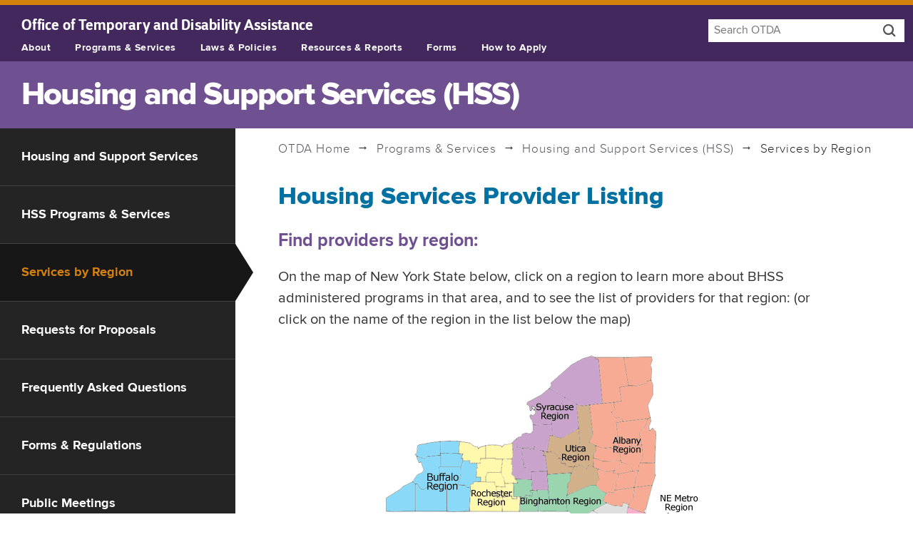

--- FILE ---
content_type: text/html
request_url: https://otda.ny.gov/programs/housing/providers/default.asp?program=NYSSHP
body_size: 21733
content:
<!DOCTYPE html>
<!--[if lt IE 7]> <html class="no-js ie ie6 lt-ie10 lt-ie9 lt-ie8 lt-ie7" lang="en"> <![endif]-->
<!--[if IE 7]>    <html class="no-js ie ie7 lt-ie10 lt-ie9 lt-ie8" lang="en"> <![endif]-->
<!--[if IE 8]>    <html class="no-js ie ie8 lt-ie10 lt-ie9" lang="en"> <![endif]-->
<!--[if IE 9]>    <html class="no-js ie ie9 lt-ie10" lang="en"> <![endif]-->
<!--[if gt IE 9]><!--> <html class="no-js" lang="en"> <!--<![endif]-->
<head>
  <!-- Google tag (gtag.js) -->
<!-- <script async src="https://www.googletagmanager.com/gtag/js?id=G-ELBGG9P1SK"></script>
<script>
  window.dataLayer = window.dataLayer || [];
  function gtag(){dataLayer.push(arguments);}
  gtag('js', new Date());

  gtag('config', 'G-ELBGG9P1SK');
</script> -->
<!-- Google Tag Manager -->
<script>(function(w,d,s,l,i){w[l]=w[l]||[];w[l].push({'gtm.start':
  new Date().getTime(),event:'gtm.js'});var f=d.getElementsByTagName(s)[0],
  j=d.createElement(s),dl=l!='dataLayer'?'&l='+l:'';j.async=true;j.src=
  'https://www.googletagmanager.com/gtm.js?id='+i+dl;f.parentNode.insertBefore(j,f);
  })(window,document,'script','dataLayer','GTM-WMH64RV');</script>
  <!-- End Google Tag Manager -->
  <meta http-equiv="X-UA-Compatible" content="IE=edge" /> 
  <meta charset="utf-8" />
  <title>Services by Region | Housing and Support Services | OTDA</title>
  
  <meta name="Description" content="Programs that Help Low-income New Yorkers Make Ends Meet. The New York State Office of Temporary and Disability Assistance supervises support programs for families and individuals." />
  
  <meta name="Keywords" content="food stamps,SNAP,HEAP,assistance,temporary,public,child support,fair hearings,otda" />
   
  <meta name="author" content="New York State Office of Temporary and Disability Assistance" />
  <meta name="viewport" content="width=device-width, initial-scale=1, minimum-scale=1">
  <meta name="apple-mobile-web-app-capable" content="no">
  <meta name="apple-mobile-web-app-status-bar-style" content="black">


   
<meta property="og:site_name" content="New York State Office of Temporary and Disability Assistance">
<meta property="og:type" content="article">
<meta property="og:url" content="http://otda.ny.gov/programs/housing/providers/default.asp" />
<meta property="og:title" content="Services by Region | Housing and Support Services">
<meta property="og:description" content="OTDA administers an array of programs to address homelessness in New York State. These range from programs to prevent homelessness to the actual construction of housing for homeless persons.">
<meta property="twitter:description" content="OTDA administers an array of programs to address homelessness in New York State. These range from programs to prevent homelessness to the actual construction of housing for homeless persons.">
<meta property="og:image" content="http://otda.ny.gov/ui/images/housing-card.jpg">
<meta name="twitter:card" content="summary" />
<meta name="twitter:url" content="http://otda.ny.gov/programs/housing/providers/default.asp">
<meta name="twitter:title" content="Services by Region | Housing and Support Services">
<meta name="twitter:image:src" content="http://otda.ny.gov/ui/images/housing-card.jpg">


  <meta name="google-site-verification" content="M0c2NA7YWzPNPQe8L68newF-zantwC2RRSHXluYduqs" />
  <script type="text/javascript" src="/ruxitagentjs_ICA7NVfgqrux_10327251022105625.js" data-dtconfig="rid=RID_990106380|rpid=1614353689|domain=ny.gov|reportUrl=/rb_ff8821ed-3c09-41dd-ad29-f1af6647ca98|app=56a8a44decf50ba7|cuc=c55jnn85|agentId=5df985466d5c59cf|owasp=1|mel=100000|featureHash=ICA7NVfgqrux|dpvc=1|lastModification=1767025163418|tp=500,50,0|rdnt=1|uxrgce=1|srbbv=2|agentUri=/ruxitagentjs_ICA7NVfgqrux_10327251022105625.js"></script><link rel="stylesheet" type="text/css" href="/ui/css/otda.css?v-10-14-25" />
  

  <script type="text/javascript" src="/ui/js/modernizr.js"></script>

</head>

<body class="hasnav">
<!--googleoff: snippet-->
<div class="skip" data-nosnippet><a href="#content">Skip to content</a> <a href="#nys-global-nav">Skip to site navigation</a>
  <a href="#sub-nav">Skip to page navigation</a></div>


<!-- Google Tag Manager (noscript) -->
<noscript><iframe src="https://www.googletagmanager.com/ns.html?id=GTM-WMH64RV"
  aria-hidden="true" title="google tag manager" style="display:none;visibility:hidden;width:0; height:0;" ></iframe></noscript>
  <!-- End Google Tag Manager (noscript) -->

<!-- This is the new banner -->
<div class="universal-navigation" dir="ltr" data-nosnippet>
  <div id="nygov-universal-navigation" class="nygov-universal-container universal-navigation" data-iframe="true" data-updated="2014-11-07 08:30" dir="ltr">

    <script type="text/javascript">
        var _NY = {
            HOST: "static-assets.ny.gov",
            BASE_HOST: "www.ny.gov",
            showLanguageHeader: false,
            showLanguageFooter: false,
            hideSearch: true
        };
        (function (document, bundle, head) {
            head = document.getElementsByTagName('head')[0];
            bundle = document.createElement('script');
            bundle.type = 'text/javascript';
            bundle.async = true;
            bundle.src = "//static-assets.ny.gov/sites/all/widgets/universal-navigation/js/dist/global-nav-bundle.js";
            head.appendChild(bundle);
        }(document));
    </script>
    <noscript>Your browser does not support Javascript.</noscript>
</div>
</div>
<!-- END NEW BANNER -->
 

  <!--
  <h1 id="global-alert">Home Energy Assistance Program Update</h1>
 
    <div id="expanded">   
    <p>Applications for the Home Energy Assistance Program will be accepted beginning Monday, December 1. For more information, visit: <a href="/programs/heap/">https://otda.ny.gov/programs/heap/</a></p>
    <p class="update">Last updated: November 28, 2025, 3:40 PM</p>  
    
    </div> -->




<header id="header" dir="ltr" data-nosnippet>
<div class="nys-global-header horizontal unstacked">

<div role="search" class="navigation-search"> 
      <form method="get" action="//www.search.its.ny.gov/search/">
        <div class="nav-search">
          <p class="hide"><label for="q"><a href="//www.search.its.ny.gov/search/?entqr=0&amp;ud=1&amp;sort=date%3AD%3AL%3Ad1&amp;output=xml_no_dtd&amp;oe=UTF-8&amp;ie=UTF-8&amp;client=otda_frontend&amp;proxystylesheet=otda_frontend&amp;site=otda_collection">Search OTDA</a> <span class="icon-search"></span></label></p>
    
            <input tabindex="0" type="hidden" name="entqr" value="0" />
            <input tabindex="0" type="hidden" name="ud" value="1" />
            <input tabindex="0" type="hidden" name="sort" value="date:D:L:d1" />
            <input tabindex="0" type="hidden" name="output" value="xml_no_dtd" />
            <input tabindex="0" type="hidden" name="oe" value="UTF-8" />
            <input tabindex="0" type="hidden" name="ie" value="UTF-8" />
            <input tabindex="0" type="hidden" name="client" value="otda_frontend" />
            <input tabindex="0" type="hidden" name="proxystylesheet" value="otda_frontend" />
            <input tabindex="0" type="hidden" name="site" value="otda_collection" />
            <input tabindex="0" type="hidden" name="filter" value="0" />
            <input type="search" id="q" name="q" maxlength="250" placeholder="Search OTDA" value="" class="search-query" />
            <button type="submit"><span class="icon-search"><span class="hide">Search entire site</span></span></button>
        
        </div>
      </form>
    </div>
    
    <nav class="nys-global-header horizontal unstacked">
    <div class="nav-toggle">
      <a href="#" role="button" id="nys-menu-control">Navigation menu</a>
      <a href="#" role="button" id="nys-search-control">Search</a>
    
    </div>
 
        <p dir="ltr"><span class="print-only state-of">New York State </span><a href="/"><span>Office of Temporary </span> <span>and Disability Assistance</span></a></p>
    <ul id="nys-global-nav">
      <li><a href="/about/">About</a></li>
      <li><a href="/programs/">Programs &amp; Services</a></li>
      <li><a href="/legal/">Laws &amp; Policies</a></li>
      <li><a href="/resources/">Resources &amp; Reports</a></li>
      <li><a href="/programs/applications/">Forms</a></li>
      <li><a href="/programs/apply/">How to Apply</a></li>
    </ul>
    </nav>
  </div>
 
  </header>

  <div id="browsercheck" role="alert"><h1>Warning</h1><p><strong>You are using an out of date browser.</strong> On December 1, 2021, New York State will upgrade security protections to our websites and applications. Access to government websites and applications will now require the use of up-to-date and secure web browsers. <a href="/accessibility.asp">View a list of supported browsers.</a></p>
     <input name="closeWarning" id="closeWarning" type="button" value="Close">
   </div>
  <!--googleon: snippet-->
<main class="main" tabindex="0" dir="ltr">




 

 <h1 class="page-heading">Housing and Support Services (HSS)</h1>
 
<nav data-nosnippet>
<div id="submenu">
<div class="nav-toggle">
      <button class="submenucontrol" aria-expanded="true" aria-controls="sub-nav">Section Navigation</button>  
</div>
  <ul id="sub-nav">  
       <li class="housing_support"><a href="/programs/housing/">Housing and Support Services</a></li>
      <li class="hss_programs"><a href="/programs/housing/programs.asp">HSS Programs &#38; Services</a></li>
      <li class="by_region"><a href="/programs/housing/providers/" class="active">Services by Region</a></li>
      <li class="propsals"><a href="/contracts/">Requests for Proposals</a></li>
      <li class="faq"><a href="/programs/housing/faq.asp">Frequently Asked Questions</a></li>
      <li class="forms"><a href="/programs/housing/forms.asp">Forms &#38; Regulations</a></li>
      <li><a href="/news/meetings/">Public Meetings</a></li>
   </ul>
</div>
 </nav>  <div  id="content" class="content-page content has-nav" dir="ltr">

<p class="trail"><a href="/"><span class="notranslate">OTDA</span> Home</a> <a href="/programs/">Programs &#38; Services</a> <a href="/programs/housing/">Housing and Support Services (HSS)</a> Services by Region</p>
<section id="by_region">
<h2>Housing Services Provider Listing</h2>

<div id="byregion">
<h3>Find providers by region:</h3>
<p>On the map of New York State below, click on a region to learn more about BHSS administered programs in that area, and to see the list of providers for that region: (or click on the name of the region in the list below the map)</p>

<div class="center">
	<img src="/programs/housing/documents/map.gif" alt="NYS" usemap="#nysmap" />
	<map name="nysmap" id="nysmap">
	<area tabindex="3" shape="poly" coords="201,70,240,38,259,22,273,12,289,8,302,12,303,29,305,54,306,71,273,74,271,105,257,118,236,118,229,134,226,155,231,177,229,193,209,193,207,178,187,178,180,165,179,128,205,113,209,105" href="default.asp?region=16#result" alt="Syracuse Region" title="Syracuse Region" />
	<area tabindex="4" shape="poly" coords="289,72,273,74,272,106,260,117,237,119,231,172,260,168,256,201,296,185" href="default.asp?region=17#result" alt="Utica Region" title="Utica Region" />
	<area tabindex="5" shape="poly" coords="303,8,375,6,372,69,378,109,380,160,373,199,367,223,343,214,309,212,309,195,296,187,289,73,306,70" href="default.asp?region=10#result" alt="Albany Region" title="Albany Region" />
	<area tabindex="6" shape="poly" coords="190,224,192,199,181,199,181,185,190,177,206,177,208,193,232,193,233,172,258,169,256,202,297,187,307,199,310,212,272,235,259,222" href="default.asp?region=11#result" alt="Binghamton Region" title="Binghamton Region" />
	<area tabindex="7" shape="poly" coords="273,235,310,212,343,215,340,251,341,279,344,295,295,267,279,259" href="default.asp?region=14#result" alt="NW Metro Region" title="NW Metro Region" />
	<area tabindex="8" shape="poly" coords="344,216,367,224,368,279,357,286,357,298,351,303,347,303,340,261" href="default.asp?region=13#result" alt="NE Metro Region" title="NE Metro Region" />
	<area tabindex="9" shape="poly" coords="354,309,354,328,387,322,461,292,440,285,369,303,410,296" href="default.asp?region=6#result" alt="Long Island Region" title="Long Island Region" />
	<area tabindex="10" shape="poly" coords="343,298,353,306,354,328,322,333,329,318" href="default.asp?region=7#result" alt="NYC Metro Region" title="NYC Metro Region" />
	<area tabindex="11" shape="poly" coords="180,126,148,129,108,126,106,143,114,152,130,155,130,173,135,180,122,188,121,225,186,223,191,201,181,198,184,179,182,162" href="default.asp?region=15#result" alt="Rochester Region" title="Rochester Region" />
	<area tabindex="12" shape="poly" coords="107,124,47,128,46,149,54,159,44,174,4,205,4,223,120,223,122,188,132,180,128,157,109,149" href="default.asp?region=12#result" alt="Buffalo Region" title="Buffalo Region" />
	</map>

	<p class="content-sub-nav notranslate"><a href="default.asp?region=10#result">Albany</a> <a href="default.asp?region=11#result">Binghamton</a> <a href="default.asp?region=12#result">Buffalo</a> <a href="default.asp?region=6#result">Long Island Metro</a> <a href="default.asp?region=13#result">NE Metro</a> <a href="default.asp?region=14#result">NW Metro</a> <a href="default.asp?region=7#result">NYC Metro</a> <a href="default.asp?region=15#result">Rochester</a> <a href="default.asp?region=16#result">Syracuse</a> <a href="default.asp?region=17#result">Utica</a></p>
</div>
</div>

<div id="byprogram">
<h3>Find providers by program:</h3>
<ul>
<li><a href="default.asp?program=17#result" class="notranslate">Emergency Needs for the Homeless Program (ENHP)</a></li>
<li><a href="default.asp?program=18#result" class="notranslate">Empire State Supportive Housing Initiative (ESSHI)</a></li>
<li><a href="default.asp?program=19#result" class="notranslate">Homeless Housing and Assistance Program (HHAP)</a></li>
<li><a href="default.asp?program=20#result" class="notranslate">Housing Opportunities for Persons with AIDS (HOPWA)</a></li>
<li><a href="default.asp?program=21#result" class="notranslate">Legal Services for Eviction Prevention/Housing Stability</a></li>
<li><a href="default.asp?program=22#result" class="notranslate">New York State Supportive Housing Program (NYSSHP)</a></li>
<li><a href="default.asp?program=23#result" class="notranslate">Operational Support for AIDS Housing (OSAH)</a></li>
<li><a href="default.asp?program=24#result">Solutions to End Homelessness Program (STEHP)</a></li>
</ul>
</div>
 <div id="result">
	<h3 id="heading">Select a region or program</h3>
</div>
<script src="/ui/js/providers.js"></script>

</section>


</div>
<div class="upper" data-nosnippet>
  <p><a href="#header"><span class="hide">Back to Top</span><span class="icon-bracket_left"> </span></a></p>
</div>
</main>
<!--googleoff: snippet-->
  <div class="nys-global-footer" data-nosnippet>
    <div class="footer-container nys-global-footer-cols-4">
      <h2>Office of Temporary and Disability Assistance</h2>





		<div class="footer-col">
		<h3>Home</h3>
			<ul>
				<li><a href="/sitemap/">Site map</a></li>
				<li><a href="/contact.asp">Contact OTDA</a></li>
				<li><a href="/contracts/">Contracts &amp; Grants</a></li>
				<li><a href="/legal/FOIL/">Freedom of Information Law (FOIL)</a></li>
				<li><a href="/news/jobs/">Job Opportunities</a></li>
				<li><a href="/accessibility.asp">Website Accessibility</a></li>
				<li><a href="/privacypolicy.asp">Privacy Policy</a></li>
				<li><a href="/disclaimer.asp">Disclaimer</a></li>
				<li><a href="/reasonable-accommodation/">Reasonable Accommodation</a></li>
				<li><a href="/dei/">Diversity, Equity and Inclusion</a></li>
				<li><a href="/CPRAC/">Child Poverty Reduction Advisory Council (CPRAC)</a></li>
				<li><a href="/itf/">Interagency Task Force on Human Trafficking (ITF)</a></li>
				<li><a href="/HEAP-BGAC/">Home Energy Assistance Program (HEAP) Block Grant Advisory Council (BGAC)</a></li>
				<li><a href="/family-voice-forum/">Family Voice Forum</a></li>
			</ul>
		</div>
		<div class="footer-col">
		<h3>Programs</h3>
			<ul>
				<li><a href="/programs/snap/">Supplemental Nutrition Assistance Program (SNAP)</a></li>
		    	<li><a href="/programs/heap/">Home Energy Assistance Program (HEAP)</a></li>
		    	<li><a href="/programs/temporary-assistance/">Temporary Assistance</a></li>
		    	<li><a href="https://childsupport.ny.gov/">Child Support</a></li>
		    	<li><a href="/hearings/">Fair Hearings</a></li>
		    	<li><a href="/programs/">See all Programs and Services</a></li>
			</ul>
     		</div>
     	<div class="footer-col">
		<h3>Resources</h3>
			<ul>
				<li><a href="https://myBenefits.ny.gov" class="notranslate">myBenefits.ny.gov</a></li>
				<li><a href="/workingfamilies/">Resources for Working Families</a></li>
				<li><a href="/programs/ssp/myssp-portal.asp">mySSP Portal</a></li>
				<li><a href="/programs/applications/">Forms</a></li>
				<li><a href="/resources/welfare-fraud/">Report Welfare Fraud</a></li>
				<li><a href="/legal/">Laws &amp; Policies</a></li>
				<li><a href="/news/">News &amp; Public Information</a></li>
				<li><a href="/workingfamilies/dss.asp">Local Departments of Social Services</a></li>
				<li><a href="/language/access/">Language Assistance Services</a></li>
		    	<li><a href="https://www.ny.gov/website-language-translations">Website Language Translations</a></li>
		    	<li><a href="/public-benefits-survey.asp">OTDA's Public Benefits Survey</a></li>
			</ul>
		</div>



		<div class="footer-col">
		  <h3>Select a Language</h3>
		  	<ul id="select-language" class="sl_opaque language_selector notranslate">
		  		<li><a href="https://otda.ny.gov/" lang="en"><bdo dir="ltr">English</bdo></a></li>
		        <li><a href="https://ar.otda.ny.gov/" title="Arabic" lang="ar"><bdo dir="rtl">العربية</bdo></a></li>
		        <li><a href="https://bn.otda.ny.gov/" title="Bengali" lang="bn"><bdo dir="ltr">বাংলা</bdo></a></li>
		        <li><a href="https://zh.otda.ny.gov/" title="Simplified Chinese" lang="zh-Hans"><bdo dir="ltr">中文</bdo></a></li>
		        <li><a href="https://zh-traditional.otda.ny.gov/" title="Traditional Chinese" lang="zh-Hant"><bdo dir="ltr">繁體中文</bdo></a></li>
		        <li><a href="https://fr.otda.ny.gov/" title="French" lang="fr"><bdo dir="ltr">Français</bdo></a></li>
		        <li><a href="https://ht.otda.ny.gov/" title="Haitian-Creole" lang="ht"><bdo dir="ltr">Kreyòl Ayisyen</bdo></a></li>
		        <li><a href="https://it.otda.ny.gov/" title="Italian" lang="it"><bdo dir="ltr">Italiano</bdo></a></li>
		        <li><a href="https://ko.otda.ny.gov/" title="Korean" lang="ko"><bdo dir="ltr">한국어</bdo></a></li>
		        <li><a href="https://pl.otda.ny.gov/" title="Polish" lang="pl"><bdo dir="ltr">Polski</bdo></a></li>
		        <li><a href="https://ru.otda.ny.gov/" title="Russian" lang="ru"><bdo dir="ltr">Русский</bdo></a></li>
		        <li><a href="https://es.otda.ny.gov/" title="Spanish" lang="es"><bdo dir="ltr">Español</bdo></a></li>
		        <li><a href="https://ur.otda.ny.gov/" title="Urdu" lang="ur"><bdo dir="ltr">اردو</bdo></a></li>
		        <li><a href="https://yi.otda.ny.gov/" title="Yiddish" lang="yi"><bdo dir="rtl">אידיש</bdo></a></li>
		        
			</ul>	
		</div>
		<script src="/ui/js/translatev2.js"></script>
		<noscript>Your browser does not support Javascript.</noscript>

		


<div class="social-media">
        <div class="social-media-title">
          <h3>CONNECT WITH US</h3>
        </div>
        <div class="social-media-links">
          <ul>
            <li>
              <a href="http://www.facebook.com/pages/New-York-State-Office-of-Temporary-and-Disability-Assistance/145316812172859">
                <span class="icon-social-facebook"></span>
                <span>FACEBOOK</span>
              </a>
            </li>
            <li>
              <a href="https://x.com/nysotda">
                <span class="icon-social-x"></span>
                <span class="visually-hidden">X</span>
              </a>
            </li>
            <li>
              <a href="http://www.youtube.com/user/NYStateOTDA">
                <span class="icon-social-youtube"></span>
                <span>YOUTUBE</span>
              </a>
            </li>
            <li>
              <a href="https://www.instagram.com/nysotda/">
                <span class="icon-social-instagram"></span>
                <span>INSTAGRAM</span>
              </a>
            </li>
          </ul>
        </div>
        </div> 
      </div>
 </div>



<script type="text/javascript" src="/ui/js/jquery.js"></script>


<noscript>Your browser does not support Javascript.</noscript>


<script type="text/javascript" src="/ui/js/aria.modal.min.js"></script>
  <noscript>Your browser does not support Javascript.</noscript>


<div id="nygov-universal-footer" class="universal-footer">

</div> 
<script src="/ui/js/nys-global-nav-header.js"></script>
<noscript>Your browser does not support Javascript.</noscript>
<script type="text/javascript" src="/ui/js/otda.js?v-05-31-22"></script>
<noscript>Your browser does not support Javascript.</noscript>



  <!--[if lte IE 8]><script src="/ui/js/respond.min.js"></script>
  <noscript>Your browser does not support Javascript.</noscript><![endif]-->
  <!--googleon: snippet-->
  
</body>
</html>

--- FILE ---
content_type: text/xml
request_url: https://otda.ny.gov/programs/housing/providers/providers.xml
body_size: 171562
content:
<?xml version="1.0" encoding="UTF-8" standalone="yes"?>
<providers xmlns:xsi="http://www.w3.org/2001/XMLSchema-instance">
	<provider>
		<id>196</id>
		<providername>BronxWorks, Inc. </providername>
		<address1>60 East Tremont Avenue</address1>
		<city>Bronx</city>
		<state>NY</state>
		<zipcode>10453</zipcode>
		<county>Bronx</county>
		<region>NYC-Metro</region>
		<phone>718-508-3132</phone>
		<program>ENHP</program>
	</provider>
	<provider>
		<id>314</id>
		<providername>Coalition for the Homeless </providername>
		<address1>129 Fulton Street</address1>
		<city>New York</city>
		<state>NY</state>
		<zipcode>10038</zipcode>
		<county>New York</county>
		<region>NYC-Metro</region>
		<phone>212-776-2030</phone>
		<program>ENHP</program>
	</provider>
	<provider>
		<id>325</id>
		<providername>Project Hospitality, Inc.</providername>
		<address1>100 Park Ave.</address1>
		<city>Staten Island</city>
		<state>NY</state>
		<zipcode>10302</zipcode>
		<county>Richmond</county>
		<region>NYC-Metro</region>
		<phone>718-448-1544</phone>
		<program>ENHP</program>
	</provider>
	<provider>
		<providername>Akwesasne Housing Authority</providername>
		<address1>378 State Route 37</address1>
		<city>Hogansburg</city>
		<state>NY</state>
		<zipcode>13655</zipcode>
		<county>Franklin</county>
		<region>Albany</region>
		<phone>518-358-9020</phone>
		<program>ESSHI</program>
	</provider>
	<provider>
		<providername>Albany Housing Coalition, Inc.</providername>
		<address1>278 Clinton Ave. </address1>
		<city>Albany</city>
		<state>NY</state>
		<zipcode>12210</zipcode>
		<county>Albany</county>
		<region>Albany</region>
		<phone>518-465-5251</phone>
		<program>ESSHI</program>
	</provider>
	<provider>
		<providername>Behavioral Health Services North (BHSN)</providername>
		<address1>2155 NY-22B</address1>
		<city>Morrisonville</city>
		<state>NY</state>
		<zipcode>12962</zipcode>
		<county>Clinton</county>
		<region>Albany</region>
		<phone>518-563-8000</phone>
		<program>ESSHI</program>
	</provider>
	<provider>
		<providername>Bethesda House of Schenectady</providername>
		<address1>834 State Street</address1>
		<city>Schenectady </city>
		<state>NY</state>
		<zipcode>12307</zipcode>
		<county>Schenectady</county>
		<region>Albany</region>
		<phone>518-374-7873</phone>
		<program>ESSHI</program>
	</provider>
	<provider>
		<providername>BronxWorks</providername>
		<address1>60 E Tremont Avenue</address1>
		<city>Bronx </city>
		<state>NY</state>
		<zipcode>10453</zipcode>
		<county>Bronx</county>
		<region>NYC-Metro</region>
		<phone>646-393-4000</phone>
		<program>ESSHI</program>
	</provider>
	<provider>
		<providername>CAMBA</providername>
		<address1>1720 Church Avenue FL 2</address1>
		<city>Brooklyn</city>
		<state>NY</state>
		<zipcode>11226</zipcode>
		<county>Kings</county>
		<region>NYC-Metro</region>
		<phone>718-287-2600</phone>
		<program>ESSHI</program>
	</provider>
	<provider>
		<providername>CAPTAIN Community Human Services</providername>
		<address1>5 Municipal Plaza, Ste 3</address1>
		<city>Clifton Park</city>
		<state>NY</state>
		<zipcode>12065</zipcode>
		<county>Saratoga</county>
		<region>Albany</region>
		<phone>518-371-1185</phone>
		<program>ESSHI</program>
	</provider>
	<provider>
		<providername>CARES</providername>
		<address1>7 Wells Street Suite 103A</address1>
		<city>Saratoga Springs </city>
		<state>NY</state>
		<zipcode>12866</zipcode>
		<county>Saratoga </county>
		<region>Albany</region>
		<phone>518-489-4130</phone>
		<program>ESSHI</program>
	</provider>
	<provider>
		<providername>Catholic Charities of Chemung Schuyler</providername>
		<address1>215 E Church Steet Suite 101</address1>
		<city>Elmira</city>
		<state>NY</state>
		<zipcode>14901</zipcode>
		<county>Chemung</county>
		<region>Rochester</region>
		<phone>607-734-9784</phone>
		<program>ESSHI</program>
	</provider>
	<provider>
		<providername>Catholic Charities of Syracuse NY  (Oneida/Madison)</providername>
		<address1>1408 Genesee Street</address1>
		<city>Utica</city>
		<state>NY</state>
		<zipcode>13502</zipcode>
		<county>Oneida</county>
		<region>Utica</region>
		<phone>315-724-2158</phone>
		<program>ESSHI</program>
	</provider>
	<provider>
		<providername>Catholic Charities of the Roman Catholic Diocese of Syracuse</providername>
		<address1>240 East Onondaga Street</address1>
		<city>Syracuse</city>
		<state>NY</state>
		<zipcode>13202</zipcode>
		<county>Onondaga</county>
		<region>Syracuse</region>
		<phone>315-422-7203</phone>
		<program>ESSHI</program>
	</provider>
	<provider>
		<providername>Catholic Family Center</providername>
		<address1>79 N Clinton Avenue</address1>
		<city>Rochester</city>
		<state>NY</state>
		<zipcode>14604</zipcode>
		<county>Monroe</county>
		<region>Rochester</region>
		<phone>585-546-7220</phone>
		<program>ESSHI</program>
	</provider>
	<provider>
		<providername>Cattaraugus Community Action</providername>
		<address1>112 S Clinton Street </address1>
		<city>Olean</city>
		<state>NY</state>
		<zipcode>14760</zipcode>
		<county>Cattaragus </county>
		<region>Buffalo</region>
		<phone>716-372-2097</phone>
		<program>ESSHI</program>
	</provider>
	<provider>
		<providername>Center for Community Alternatives</providername>
		<address1>115 E Jefferson Street Suite 300</address1>
		<city>Syracuse</city>
		<state>NY</state>
		<zipcode>13202</zipcode>
		<county>Onondaga</county>
		<region>Syracuse</region>
		<phone>315-422-5638</phone>
		<program>ESSHI</program>
	</provider>
	<provider>
		<providername>Central NY Community Solutions, Inc.</providername>
		<address1>509 2nd Street Suite 1</address1>
		<city>Utica</city>
		<state>NY</state>
		<zipcode>13501</zipcode>
		<county>Oneida</county>
		<region>Utica</region>
		<phone>315-735-5246</phone>
		<program>ESSHI</program>
	</provider>
	<provider>
		<providername>Community Action Program of Madison County</providername>
		<address1>PO Box 249</address1>
		<city>Morrisville</city>
		<state>NY</state>
		<zipcode>13408</zipcode>
		<county>Madison</county>
		<region>Utica</region>
		<phone>315-697-3588</phone>
		<program>ESSHI</program>
	</provider>
	<provider>
		<providername>Community Builders</providername>
		<address1>95 Berkeley Street</address1>
		<city>Boston</city>
		<state>MA</state>
		<zipcode>2116</zipcode>
		<county>Albany</county>
		<region>Albany</region>
		<phone>518-432-9817</phone>
		<program>ESSHI</program>
	</provider>
	<provider>
		<providername>Community Service for Every1 Inc</providername>
		<address1>180 Oak Street </address1>
		<city>Buffalo</city>
		<state>NY</state>
		<zipcode>14203</zipcode>
		<county>Monroe </county>
		<region>Rochester</region>
		<phone>716-883-8888</phone>
		<program>ESSHI</program>
	</provider>
	<provider>
		<providername>Concern for Independent Living</providername>
		<address1>312 Expressway Drive South</address1>
		<city>Medford</city>
		<state>NY</state>
		<zipcode>11763</zipcode>
		<county>Suffolk</county>
		<region>Long Island</region>
		<phone>631-758-0474</phone>
		<program>ESSHI</program>
	</provider>
	<provider>
		<providername>Corning Council for Assistance and Information for the Disabled</providername>
		<address1>271 E 1st Street </address1>
		<city>Corning</city>
		<state>NY</state>
		<zipcode>14830</zipcode>
		<county>Steuben </county>
		<region>Rochester</region>
		<phone>607-962-8225</phone>
		<program>ESSHI</program>
	</provider>
	<provider>
		<providername>Dimitri House</providername>
		<address1>102 North Union Street </address1>
		<city>Rochester </city>
		<state>NY</state>
		<zipcode>14607</zipcode>
		<county>Monroe </county>
		<region>Rochester</region>
		<phone>585-325-1796</phone>
		<program>ESSHI</program>
	</provider>
	<provider>
		<providername>Domestic Violence &amp; Rape Crisis Services of Saratoga County dba Wellspring </providername>
		<address1>2816 U.S. 9 </address1>
		<city>Malta</city>
		<state>NY</state>
		<zipcode>12020</zipcode>
		<county>Saratoga</county>
		<region>Saratoga</region>
		<phone>518-583-0280</phone>
		<program>ESSHI</program>
	</provider>
	<provider>
		<providername>Eagle Star Housing, Inc.</providername>
		<address1>1931 Buffalo Road </address1>
		<city>Rochester </city>
		<state>NY</state>
		<zipcode>14624</zipcode>
		<county>Genesee</county>
		<region>Rochester</region>
		<phone>585-426-8000</phone>
		<program>ESSHI</program>
	</provider>
	<provider>
		<providername>Economic Opportunity Program of Chemung County</providername>
		<address1>650 Baldwin Street</address1>
		<city>Elmira</city>
		<state>NY</state>
		<zipcode>14901</zipcode>
		<county>Chemung</county>
		<region>Rochester</region>
		<phone>607-734-6174</phone>
		<program>ESSHI</program>
	</provider>
	<provider>
		<providername>Equinox</providername>
		<address1>500 Central Avenue</address1>
		<city>Albany</city>
		<state>NY</state>
		<zipcode>12206</zipcode>
		<county>Albany</county>
		<region>Albany</region>
		<phone>518-435-9931</phone>
		<program>ESSHI</program>
	</provider>
	<provider>
		<providername>Fortune Society</providername>
		<address1>29-76 Northern Boulevard</address1>
		<city>Long Island City</city>
		<state>NY</state>
		<zipcode>11101</zipcode>
		<county>Queens</county>
		<region>NYC-Metro</region>
		<phone>212-691-7554</phone>
		<program>ESSHI</program>
	</provider>
	<provider>
		<providername>Greater Opportunities for Broome &amp; Chenango</providername>
		<address1>5 West State Street</address1>
		<city>Binghamton</city>
		<state>NY</state>
		<zipcode>13901</zipcode>
		<county>Broome</county>
		<region>Binghamton</region>
		<phone>607-723-6493</phone>
		<program>ESSHI</program>
	</provider>
	<provider>
		<providername>Hour Children</providername>
		<address1>36-11 12th Street</address1>
		<city>Long Island City</city>
		<state>NY</state>
		<zipcode>11106</zipcode>
		<county>Queens</county>
		<region>NYC-Metro</region>
		<phone>718-433-4724</phone>
		<program>ESSHI</program>
	</provider>
	<provider>
		<providername>Housing Plus Solutions Inc.</providername>
		<address1>315 Linwood St.</address1>
		<city>Brooklyn</city>
		<state>NY</state>
		<zipcode>11208</zipcode>
		<county>Kings</county>
		<region>NYC-Metro</region>
		<phone>212-213-0221</phone>
		<program>ESSHI</program>
	</provider>
	<provider>
		<providername>Housing Visions Consultants</providername>
		<address1>1201 E Fayette St</address1>
		<city>Syracuse</city>
		<state>NY</state>
		<zipcode>13210</zipcode>
		<county>Onondaga</county>
		<region>Syracuse</region>
		<phone>315-472-3820</phone>
		<program>ESSHI</program>
	</provider>
	<provider>
		<providername>Hudson River Housing, Inc.</providername>
		<address1>313 Mill Street</address1>
		<city>Poughkeepsie</city>
		<state>NY</state>
		<zipcode>12601</zipcode>
		<county>Dutchess</county>
		<region>NE-Metro</region>
		<phone>845-454-5176</phone>
		<program>ESSHI</program>
	</provider>
	<provider>
		<providername>Interfaith Partnership for the Homeless</providername>
		<address1>176 Sheridan Avenue</address1>
		<city>Albany</city>
		<state>NY</state>
		<zipcode>12210</zipcode>
		<county>Albany</county>
		<region>Albany</region>
		<phone>518-434-8021</phone>
		<program>ESSHI</program>
	</provider>
	<provider>
		<providername>JCTOD Outreach</providername>
		<address1>PO Box 160</address1>
		<city>Utica</city>
		<state>NY</state>
		<zipcode>13503</zipcode>
		<county>Oneida</county>
		<region>Utica</region>
		<phone>315-794-9055</phone>
		<program>ESSHI</program>
	</provider>
	<provider>
		<providername>Josephs House and Shelter Inc.</providername>
		<address1>74 Ferry Street</address1>
		<city>Troy</city>
		<state>NY</state>
		<zipcode>12180</zipcode>
		<county>Rensselaer</county>
		<region>Albany</region>
		<phone>518-874-1247</phone>
		<program>ESSHI</program>
	</provider>
	<provider>
		<providername>Keuka Housing Council</providername>
		<address1>160 Main Street</address1>
		<city>Penn Yan</city>
		<state>NY</state>
		<zipcode>14527</zipcode>
		<county>Yates</county>
		<region>Rochester</region>
		<phone>315-536-8707</phone>
		<program>ESSHI</program>
	</provider>
	<provider>
		<providername>Loeb House</providername>
		<address1>PO Box 1648</address1>
		<city>Pearl River</city>
		<state>NY</state>
		<zipcode>10965</zipcode>
		<county>Rockland </county>
		<region>NW-Metro</region>
		<phone>845-735-0515</phone>
		<program>ESSHI</program>
	</provider>
	<provider>
		<providername>Mercy Haven  </providername>
		<address1>859 Connetquot Avenue # 10</address1>
		<city>Islip Terrace</city>
		<state>NY</state>
		<zipcode>11752</zipcode>
		<county>Suffolk </county>
		<region>Long Island</region>
		<phone>631-277-8300</phone>
		<program>ESSHI</program>
	</provider>
	<provider>
		<providername>New Destiny Housing Corp</providername>
		<address1>12 W 37th Street 7th Fl</address1>
		<city>New York</city>
		<state>NY</state>
		<zipcode>10018</zipcode>
		<county>Manhattan</county>
		<region>NYC-Metro</region>
		<phone>646-472-0262</phone>
		<program>ESSHI</program>
	</provider>
	<provider>
		<providername>New Ground</providername>
		<address1>211 Fulton Avenue</address1>
		<city>Hempstead</city>
		<state>NY</state>
		<zipcode>11550</zipcode>
		<county>Nassau</county>
		<region>Long Island</region>
		<phone>516-564-4764</phone>
		<program>ESSHI</program>
	</provider>
	<provider>
		<providername>Oswego County Opportunities</providername>
		<address1>239 Oneida Street</address1>
		<city>Fulton</city>
		<state>NY</state>
		<zipcode>13069</zipcode>
		<county>Oswego</county>
		<region>Syracuse</region>
		<phone>315-598-4717</phone>
		<program>ESSHI</program>
	</provider>
	<provider>
		<providername>Person Centered Housing Options</providername>
		<address1>400 West Avenue Suite 200</address1>
		<city>Rochester </city>
		<state>NY</state>
		<zipcode>14611</zipcode>
		<county>Monroe </county>
		<region>Rochester</region>
		<phone>585-736-4663</phone>
		<program>ESSHI</program>
	</provider>
	<provider>
		<providername>Polish CC; Matt Urban Center of Buffalo, Inc.</providername>
		<address1>385 Paderewski Drive</address1>
		<city>Buffalo</city>
		<state>NY</state>
		<zipcode>14212</zipcode>
		<county>Niagara </county>
		<region>Buffalo</region>
		<phone>716-893-7222</phone>
		<program>ESSHI</program>
	</provider>
	<provider>
		<providername>Rescue Mission Alliance of Syracuse</providername>
		<address1>155 Gifford Street</address1>
		<city>Syracuse</city>
		<state>NY</state>
		<zipcode>13202</zipcode>
		<county>Onondaga</county>
		<region>Syracuse</region>
		<phone>315-472-6251</phone>
		<program>ESSHI</program>
	</provider>
	<provider>
		<providername>RUPCO</providername>
		<address1>289 Fair Street</address1>
		<city>Kingston</city>
		<state>NY</state>
		<zipcode>12401</zipcode>
		<county>Ulster</county>
		<region>NW-Metro</region>
		<phone>845-331-2140</phone>
		<program>ESSHI</program>
	</provider>
	<provider>
		<providername>Schenectady Community Action Program</providername>
		<address1>913 Albany Street</address1>
		<city>Schenectady</city>
		<state>NY</state>
		<zipcode>12307</zipcode>
		<county>Schenectady</county>
		<region>Albany</region>
		<phone>518-374-9181</phone>
		<program>ESSHI</program>
	</provider>
	<provider>
		<providername>Shelters of Saratoga, Inc.</providername>
		<address1>PO Box 3089</address1>
		<city>Saratoga Springs</city>
		<state>NY</state>
		<zipcode>12866</zipcode>
		<county>Saratoga</county>
		<region>Saratoga</region>
		<phone>518-581-1097</phone>
		<program>ESSHI</program>
	</provider>
	<provider>
		<providername>Soldier On</providername>
		<address1>290 Merrill Road </address1>
		<city>Pitssfield </city>
		<state>MA</state>
		<zipcode>1201</zipcode>
		<county>Berkshire</county>
		<region>Syracuse</region>
		<phone>413-582-3059</phone>
		<program>ESSHI</program>
	</provider>
	<provider>
		<providername>Spiritus Christi Prison Outreach</providername>
		<address1>934 Culver Road</address1>
		<city>Rochester</city>
		<state>NY</state>
		<zipcode>14609</zipcode>
		<county>Monroe </county>
		<region>Rochester</region>
		<phone>585-288-0504</phone>
		<program>ESSHI</program>
	</provider>
	<provider>
		<providername>St. Catherine's Center for Children</providername>
		<address1>40 North Main Avenue</address1>
		<city>Albany</city>
		<state>NY</state>
		<zipcode>12203</zipcode>
		<county>Albany</county>
		<region>Albany</region>
		<phone>518-453-6700</phone>
		<program>ESSHI</program>
	</provider>
	<provider>
		<providername>St. Pauls Center, Inc.</providername>
		<address1>PO Box 589</address1>
		<city>Rensselaer</city>
		<state>NY</state>
		<zipcode>12144</zipcode>
		<county>Rensselaer</county>
		<region>Albany</region>
		<phone>518-434-2910</phone>
		<program>ESSHI</program>
	</provider>
	<provider>
		<providername>Steuben Church dba Arbor</providername>
		<address1>26 Bridge Street</address1>
		<city>Corning</city>
		<state>NY</state>
		<zipcode>14830</zipcode>
		<county>Steuben</county>
		<region>Rochester  </region>
		<phone>607-654-7487</phone>
		<program>ESSHI</program>
	</provider>
	<provider>
		<providername>SUS Mental Health Programs</providername>
		<address1>463 7th Avenue 17th Floor </address1>
		<city>New York</city>
		<state> NY</state>
		<zipcode>10018</zipcode>
		<county>Manhattan </county>
		<region>NYC-Metro</region>
		<phone>212-633-6900</phone>
		<program>ESSHI</program>
	</provider>
	<provider>
		<providername>The Bridge, Inc.</providername>
		<address1>290 Lenox Ave., 3rd floor</address1>
		<city>New York</city>
		<state>NY</state>
		<zipcode>10027</zipcode>
		<county>New York</county>
		<region>NYC-Metro</region>
		<phone>212-663-3000</phone>
		<program>ESSHI</program>
	</provider>
	<provider>
		<providername>The New York Foundling Hospital</providername>
		<address1>590 Avenue Of The Americas </address1>
		<city>New York </city>
		<state>NY</state>
		<zipcode>10011</zipcode>
		<county>Kings</county>
		<region>NYC-Metro</region>
		<phone>212-633-9300</phone>
		<program>ESSHI</program>
	</provider>
	<provider>
		<providername>The Osborne Association</providername>
		<address1>809 Westchester Avenue</address1>
		<city>Bronx</city>
		<state>NY</state>
		<zipcode>10455</zipcode>
		<county>Bronx</county>
		<region>NYC-Metro</region>
		<phone>718-707-2600</phone>
		<program>ESSHI</program>
	</provider>
	<provider>
		<providername>The Salvation Army</providername>
		<address1>150 N Albany Street </address1>
		<city>Ithaca </city>
		<state>NY</state>
		<zipcode>14850</zipcode>
		<county>Tompkins</county>
		<region>Binghamton</region>
		<phone>607-273-2400</phone>
		<program>ESSHI</program>
	</provider>
	<provider>
		<providername>Tompkins Community Action, Inc.</providername>
		<address1>701 Spencer Raod</address1>
		<city>Ithaca</city>
		<state>NY</state>
		<zipcode>14850</zipcode>
		<county>Tompkins</county>
		<region>Binghamton</region>
		<phone>607-273-8816</phone>
		<program>ESSHI</program>
	</provider>
	<provider>
		<providername>United Veterans Beacon House</providername>
		<address1>PO Box 621</address1>
		<city>Bay Shore</city>
		<state>NY</state>
		<zipcode>11706</zipcode>
		<county>Nassau</county>
		<region>Long Island</region>
		<phone>631-665-1571</phone>
		<program>ESSHI</program>
	</provider>
	<provider>
		<providername>United Veterans Beacon House</providername>
		<address1>PO Box 621</address1>
		<city>Bay Shore </city>
		<state>NY</state>
		<zipcode>11706</zipcode>
		<county>Nassau</county>
		<region>Long Island </region>
		<phone>631-665-1571</phone>
		<program>ESSHI</program>
	</provider>
	<provider>
		<providername>Utica Center for Development</providername>
		<address1>726 Washington Street</address1>
		<city>Utica</city>
		<state>NY</state>
		<zipcode>13502</zipcode>
		<county>Oneida</county>
		<region>Utica</region>
		<phone>315-765-0975</phone>
		<program>ESSHI</program>
	</provider>
	<provider>
		<providername>Veterans Outreach Center</providername>
		<address1>455 South Avenue</address1>
		<city>Rochester</city>
		<state>NY</state>
		<zipcode>14620</zipcode>
		<county>Monroe</county>
		<region>Rochester</region>
		<phone>585-295-7803</phone>
		<program>ESSHI</program>
	</provider>
	<provider>
		<providername>Vocational Instruction Project Community Services, Inc. (VIP)</providername>
		<address1>1910 Arthur Avenue FL 5 </address1>
		<city>Bronx </city>
		<state>NY</state>
		<zipcode>10457</zipcode>
		<county>Bronx</county>
		<region>NYC-Metro</region>
		<phone>718-583-5150</phone>
		<program>ESSHI</program>
	</provider>
	<provider>
		<providername>Volunteers of America of Western New York, Inc.</providername>
		<address1>320 Chenango Street</address1>
		<city>Rochester </city>
		<state>NY</state>
		<zipcode>13901</zipcode>
		<county>Monroe</county>
		<region>Rochester</region>
		<phone>607-772-1156</phone>
		<program>ESSHI</program>
	</provider>
	<provider>
		<providername>Western New York Veterans Housing Coalition</providername>
		<address1>57 Howard Street </address1>
		<city>Buffalo</city>
		<state>NY</state>
		<zipcode>14206</zipcode>
		<county>Erie</county>
		<region>Buffalo</region>
		<phone>716-882-5935</phone>
		<program>ESSHI</program>
	</provider>
	<provider>
		<providername>Westhab</providername>
		<address1>8 Bashford Street </address1>
		<city>Yonkers</city>
		<state>NY</state>
		<zipcode>10701</zipcode>
		<county>Westchester </county>
		<region>NE-Metro</region>
		<phone>914-345-2800</phone>
		<program>ESSHI</program>
	</provider>
	<provider>
		<providername>Willow Domestic Violence Center</providername>
		<address1>PO Box 39601</address1>
		<city>Rochester</city>
		<state>NY</state>
		<zipcode>14604</zipcode>
		<county>Monroe</county>
		<region>Rochester</region>
		<phone>585-232-5200</phone>
		<program>ESSHI</program>
	</provider>
	<provider>
		<providername>Women In Need</providername>
		<address1>One State Street Plaza 18th Floor </address1>
		<city>New York</city>
		<state>NY</state>
		<zipcode>10004</zipcode>
		<county>Kings</county>
		<region>NYC-Metro</region>
		<phone>212-695-4758</phone>
		<program>ESSHI</program>
	</provider>
	<provider>
		<providername>Women's Housing and Economic Development Corporation</providername>
		<address1>50 East 168th Street</address1>
		<city>Bronx</city>
		<state>NY</state>
		<zipcode>10452</zipcode>
		<county>Bronx</county>
		<region>NYC-Metro</region>
		<phone>718-839-1100</phone>
		<program>ESSHI</program>
	</provider>
	<provider>
		<providername>Women's Prison Association</providername>
		<address1>347 East 10th Street</address1>
		<city>New York</city>
		<state>NY</state>
		<zipcode>10009</zipcode>
		<county>New York</county>
		<region>NYC-Metro</region>
		<phone>646-292-7740</phone>
		<program>ESSHI</program>
	</provider>
	<provider>
		<providername>YMCA Greater Syracuse</providername>
		<address1>340 Montgomery Street</address1>
		<city>Syracuse</city>
		<state>NY</state>
		<zipcode>13202</zipcode>
		<county>Onondaga</county>
		<region>Syracuse</region>
		<phone>315-474-6851</phone>
		<program>ESSHI</program>
	</provider>
	<provider>
		<providername>YWCA Brooklyn</providername>
		<address1>30 Third Avenue</address1>
		<city>Brooklyn </city>
		<state>NY</state>
		<zipcode>11217</zipcode>
		<county>Kings</county>
		<region>NYC-Metro</region>
		<phone>718-875-1190</phone>
		<program>ESSHI</program>
	</provider>
	<provider>
		<providername>YWCA of Cortland</providername>
		<address1>14 Clayton Avenue</address1>
		<city>Cortland</city>
		<state>NY</state>
		<zipcode>13045</zipcode>
		<county>Cortland</county>
		<region>Syracuse</region>
		<phone>607-753-9651</phone>
		<program>ESSHI</program>
	</provider>
	<provider>
		<providername>YWCA of Niagara</providername>
		<address1>542 6th Street</address1>
		<city>Niagara Falls </city>
		<state>NY</state>
		<zipcode>14301</zipcode>
		<county>Niagara </county>
		<region>Buffalo</region>
		<phone>716-278.9662</phone>
		<program>ESSHI</program>
	</provider>
	<provider>
		<providername>YWCA Rochester and Monroe County</providername>
		<address1>175 North Clinton Ave</address1>
		<city>Rochester</city>
		<state>NY</state>
		<zipcode>14604</zipcode>
		<county>Monroe</county>
		<region>Rochester</region>
		<phone>585-546-5820</phone>
		<program>ESSHI</program>
	</provider>
	<provider>
		<providername>The Salvation Army</providername>
		<address1>749 S Warren Street </address1>
		<city>Syracuse </city>
		<state>NY </state>
		<zipcode>132012</zipcode>
		<county>Onondaga </county>
		<region>Syracuse</region>
		<phone>315-475-1688</phone>
		<program>ESSHI </program>
	</provider>
	<provider>
		<providername>Unity House of Troy </providername>
		<address1>2431 6th Avenue</address1>
		<city>Troy</city>
		<state>NY</state>
		<zipcode>12180</zipcode>
		<county>Rensselaer</county>
		<region>Albany</region>
		<phone>518-274-2607</phone>
		<program>ESSHI </program>
	</provider>
	<provider>
		<providername>YWCA of Syracuse &amp; Onondaga County, Inc.</providername>
		<address1>401 Douglas Street</address1>
		<city>Syracuse </city>
		<state>NY</state>
		<zipcode>13203</zipcode>
		<county>Onondaga</county>
		<region>Syracuse</region>
		<phone>315.424.0040</phone>
		<program>ESSHI </program>
	</provider>
	<provider>
		<providername>Corporation for AIDS Research, Education and Services (CARES)</providername>
		<address1>7 Wells Street, Suite 103A, </address1>
		<city>Saratoga Springs</city>
		<state>NY</state>
		<zipcode>12866</zipcode>
		<county>Saratoga</county>
		<region>Albany</region>
		<phone>518-489-4130</phone>
		<program>HHAP</program>
	</provider>
	<provider>
		<providername>Fitzpatrick Associates L.P. </providername>
		<address1>57 Willoughby St.</address1>
		<city>Brooklyn</city>
		<state>NY</state>
		<zipcode>11201</zipcode>
		<county>Kings</county>
		<region>NYC-Metro</region>
		<phone>718-907-6243</phone>
		<program>HHAP</program>
	</provider>
	<provider>
		<providername>Polish Community Center Of Buffalo, Inc.d/b/a Lt. Col. Matt Urban Human Ser</providername>
		<address1>1081 Broadway</address1>
		<city>Buffalo</city>
		<state>NY</state>
		<zipcode>14212</zipcode>
		<county>Erie</county>
		<region>Buffalo</region>
		<phone>716-893-7222</phone>
		<program>HHAP</program>
	</provider>
	<provider>
		<providername>South Bronx Overall Economic Development Corp. (SOBRO)</providername>
		<address1>555 Bergen Ave.</address1>
		<city>Bronx</city>
		<state>NY</state>
		<zipcode>10455</zipcode>
		<county>Bronx</county>
		<region>NYC-Metro</region>
		<phone>718-292-3113</phone>
		<program>HHAP</program>
	</provider>
	<provider>
		<providername>163rd Street Improvement Council, Inc.</providername>
		<address1>490 East 167th St.</address1>
		<city>Bronx</city>
		<state>NY</state>
		<zipcode>10456</zipcode>
		<county>Bronx</county>
		<region>NYC-Metro</region>
		<phone>929-259-9798</phone>
		<program>HHAP</program>
	</provider>
	<provider>
		<providername>A New Hope Center </providername>
		<address1>20 Church Street</address1>
		<city>Owego</city>
		<state>NY</state>
		<zipcode>13827</zipcode>
		<county>Tioga</county>
		<region>Binghamton</region>
		<phone>607-687-6866</phone>
		<program>HHAP</program>
	</provider>
	<provider>
		<providername>ACCORD </providername>
		<address1>84 Schuyler St., PO Box 573</address1>
		<city>Belmont</city>
		<state>NY</state>
		<zipcode>14813</zipcode>
		<county>Allegany</county>
		<region>Buffalo</region>
		<phone>585-268-7605</phone>
		<program>HHAP</program>
	</provider>
	<provider>
		<providername>Addictions Care Center of Albany (ACCA)</providername>
		<address1>90 McCarty Ave.</address1>
		<city>Albany</city>
		<state>NY</state>
		<zipcode>12204</zipcode>
		<county>Albany</county>
		<region>Albany</region>
		<phone>518-465-5470</phone>
		<program>HHAP</program>
	</provider>
	<provider>
		<providername>AIM Independent Living Center/Corning Council for Assistance and Information for the Homeless</providername>
		<address1>271 East First Street</address1>
		<city>Corning</city>
		<state>NY</state>
		<zipcode>14830</zipcode>
		<county>Steuben</county>
		<region>Rochester</region>
		<phone>607 962-8225</phone>
		<program>HHAP</program>
	</provider>
	<provider>
		<providername>James Bryant Homes Properties LP</providername>
		<address1>57 East 128th Street</address1>
		<city>New York</city>
		<state>NY</state>
		<zipcode>10035</zipcode>
		<county>New York</county>
		<region>NYC-Metro</region>
		<phone>212-427-6960</phone>
		<program>HHAP</program>
	</provider>
	<provider>
		<providername>Adirondack Vets House</providername>
		<address1>26 Pine St.</address1>
		<city>Glens Falls</city>
		<state>NY</state>
		<zipcode>12801</zipcode>
		<county>Warren</county>
		<region>Albany</region>
		<phone>518-793-6545</phone>
		<program>HHAP</program>
	</provider>
	<provider>
		<providername>African American Planning Commission (AAPC)</providername>
		<address1>PO Box 330-704</address1>
		<city>Brooklyn</city>
		<state>NY</state>
		<zipcode>11233</zipcode>
		<county>Kings</county>
		<region>NYC-Metro</region>
		<phone>718-218-7254</phone>
		<program>HHAP</program>
	</provider>
	<provider>
		<providername>Albany Housing Coalition, Inc.</providername>
		<address1>278 Clinton Ave. </address1>
		<city>Albany</city>
		<state>NY</state>
		<zipcode>12210</zipcode>
		<county>Albany</county>
		<region>Albany</region>
		<phone>518-465-5251</phone>
		<program>HHAP</program>
	</provider>
	<provider>
		<providername>Alternatives for Battered Women, Inc.</providername>
		<address1>PO Box 39601</address1>
		<city>Rochester</city>
		<state>NY</state>
		<zipcode>14604</zipcode>
		<county>Monroe</county>
		<region>Rochester</region>
		<phone>585-232-5200</phone>
		<program>HHAP</program>
	</provider>
	<provider>
		<providername>AHA Development Corp</providername>
		<address1>2-56 &amp; 51</address1>
		<city>Auburn</city>
		<state>NY</state>
		<zipcode>13021</zipcode>
		<county>Cayuga</county>
		<region>Syracuse</region>
		<phone>315-253-6249</phone>
		<program>HHAP</program>
	</provider>
	<provider>
		<providername>A-HOME Housing </providername>
		<address1>141 Tompkins Ave., 3rd floor</address1>
		<city>Pleasantville</city>
		<state>NY</state>
		<zipcode>10570</zipcode>
		<county>Westchester</county>
		<region>NE-Metro</region>
		<phone>914-741-0740</phone>
		<program>HHAP</program>
	</provider>
	<provider>
		<providername>Akwesasne Housing Authority</providername>
		<address1>378 State Route 37 </address1>
		<city>Hogansburg</city>
		<state>NY</state>
		<zipcode>13655</zipcode>
		<county>Franklin</county>
		<region>Albany</region>
		<phone>518-358-9020</phone>
		<program>HHAP</program>
	</provider>
	<provider>
		<providername>Albany Housing Authority</providername>
		<address1>200 South Pearl Street</address1>
		<city>Albany</city>
		<state>NY</state>
		<zipcode>12202</zipcode>
		<county>Albany</county>
		<region>Albany</region>
		<phone>518 641-7500</phone>
		<program>HHAP</program>
	</provider>
	<provider>
		<providername>Aquinas Housing Corp</providername>
		<address1>1945 Vyse Ave.</address1>
		<city>Bronx</city>
		<state>NY</state>
		<zipcode>10460</zipcode>
		<county>Bronx</county>
		<region>NYC-Metro</region>
		<phone>718-842-6440</phone>
		<program>HHAP</program>
	</provider>
	<provider>
		<providername>Association for Mental Health and Wellness d/b/a ASCEND</providername>
		<address1>939 Johnson Avenue</address1>
		<city>Ronkonkoma</city>
		<state>NY</state>
		<zipcode>11779</zipcode>
		<county>Suffolk</county>
		<region>Long Island</region>
		<phone>631-471-7242</phone>
		<program>HHAP</program>
	</provider>
	<provider>
		<providername>Barrier Free Living, Inc</providername>
		<address1>270 East Second St.</address1>
		<city>New York</city>
		<state>NY</state>
		<zipcode>10009</zipcode>
		<county>New York</county>
		<region>NYC-Metro</region>
		<phone>212-677-6668</phone>
		<program>HHAP</program>
	</provider>
	<provider>
		<providername>Behavioral Health Services North</providername>
		<address1>22 U.S. Oval, Suite 218</address1>
		<city>Plattsburgh</city>
		<state>NY</state>
		<zipcode>12903</zipcode>
		<county>Clinton</county>
		<region>Albany</region>
		<phone>518-563-8000</phone>
		<program>HHAP</program>
	</provider>
	<provider>
		<providername>Bethesda House of Schenectady, Inc.</providername>
		<address1>834 State St.</address1>
		<city>Schenectady</city>
		<state>NY</state>
		<zipcode>12307</zipcode>
		<county>Schenectady</county>
		<region>Albany</region>
		<phone>518-374-7873</phone>
		<program>HHAP</program>
	</provider>
	<provider>
		<providername>Black Vets for Social Justice, Inc.</providername>
		<address1>665 Willoughby Ave.</address1>
		<city>Brooklyn</city>
		<state>NY</state>
		<zipcode>11206</zipcode>
		<county>Kings</county>
		<region>NYC-Metro</region>
		<phone>718-852-6004</phone>
		<program>HHAP</program>
	</provider>
	<provider>
		<providername>Bowery Resident's Committee (BRC) </providername>
		<address1>233 Landing Road</address1>
		<city>Bronx</city>
		<state>NY</state>
		<zipcode>10486</zipcode>
		<county>Bronx</county>
		<region>NYC-Metro</region>
		<phone>212-293-6709</phone>
		<program>HHAP</program>
	</provider>
	<provider>
		<providername>The Bridge, Inc.</providername>
		<address1>290 Lenox Ave., 3rd floor</address1>
		<city>New York</city>
		<state>NY</state>
		<zipcode>10027</zipcode>
		<county>New York</county>
		<region>NYC-Metro</region>
		<phone>212-663-3000</phone>
		<program>HHAP</program>
	</provider>
	<provider>
		<providername>Broadway Housing Development Fund Company, Inc.</providername>
		<address1>10 Fort Washington Ave.</address1>
		<city>New York</city>
		<state>NY</state>
		<zipcode>10032</zipcode>
		<county>New York</county>
		<region>NYC-Metro</region>
		<phone>212-568-2030</phone>
		<program>HHAP</program>
	</provider>
	<provider>
		<providername>Broome County YMCA</providername>
		<address1>61 Susqehanna St.</address1>
		<city>Binghamton</city>
		<state>NY</state>
		<zipcode>13901</zipcode>
		<county>Broome</county>
		<region>Binghamton</region>
		<phone>607-772-0560</phone>
		<program>HHAP</program>
	</provider>
	<provider>
		<providername>Buffalo Federation of Neighborhood Centers</providername>
		<address1>2365 Main Street</address1>
		<city>Buffalo</city>
		<state>NY</state>
		<zipcode>14214</zipcode>
		<county>Erie</county>
		<region>Buffalo</region>
		<phone>716-852-5065</phone>
		<program>HHAP</program>
	</provider>
	<provider>
		<providername>C.A.M.B.A. Inc.</providername>
		<address1>1720 Church Ave.</address1>
		<city>Brooklyn</city>
		<state>NY</state>
		<zipcode>11226</zipcode>
		<county>Kings</county>
		<region>NYC-Metro</region>
		<phone>718-287-2600</phone>
		<program>HHAP</program>
	</provider>
	<provider>
		<providername>Capital District YMCA</providername>
		<address1>13 State St.</address1>
		<city>Schenectady</city>
		<state>NY</state>
		<zipcode>12305</zipcode>
		<county>Schenectady</county>
		<region>Albany</region>
		<phone>518-374-9136</phone>
		<program>HHAP</program>
	</provider>
	<provider>
		<providername>CAPTAIN Youth and Familiy Services</providername>
		<address1>5 Municipal Plaza, Suite 3</address1>
		<city>Clifton Park</city>
		<state>NY</state>
		<zipcode>12065</zipcode>
		<county>Saratoga</county>
		<region>Albany</region>
		<phone>518-371-1185</phone>
		<program>HHAP</program>
	</provider>
	<provider>
		<providername>CARES, Inc. </providername>
		<address1>85 Watervliet Ave. </address1>
		<city>Albany</city>
		<state>NY</state>
		<zipcode>12206</zipcode>
		<county>Albany</county>
		<region>Albany</region>
		<phone>518-489-2312</phone>
		<program>HHAP</program>
	</provider>
	<provider>
		<providername>Catholic Charities of Fulton County (Diocese of Albany)</providername>
		<address1>55 E. Main St.</address1>
		<city>Johnstown</city>
		<state>NY</state>
		<zipcode>12095</zipcode>
		<county>Fulton</county>
		<region>Albany</region>
		<phone>518-762-8313</phone>
		<program>HHAP</program>
	</provider>
	<provider>
		<providername>Catholic Charities of the Diocese of Albany</providername>
		<address1>41 North Main Ave. </address1>
		<city>Albany</city>
		<state>NY</state>
		<zipcode>12203</zipcode>
		<county>Albany</county>
		<region>Albany</region>
		<phone>518-459-0183</phone>
		<program>HHAP</program>
	</provider>
	<provider>
		<providername>Catholic Charities of Oneida Madison </providername>
		<address1>1404 Genesee Street</address1>
		<city>Utica</city>
		<state>NY</state>
		<zipcode>13502</zipcode>
		<county>Oneida</county>
		<region>Utica</region>
		<phone>315-363-5274</phone>
		<program>HHAP</program>
	</provider>
	<provider>
		<providername>Catholic Charities of Onondaga</providername>
		<address1>1654 West Onondaga St.</address1>
		<city>Syracuse</city>
		<state>NY</state>
		<zipcode>13204</zipcode>
		<county>Onondaga</county>
		<region>Syracuse</region>
		<phone>315-424-1800</phone>
		<program>HHAP</program>
	</provider>
	<provider>
		<providername>Catholic Charities of the RC Diocese of Syracuse</providername>
		<address1>240 East Onondaga St.</address1>
		<city>Syracuse</city>
		<state>NY</state>
		<zipcode>13202</zipcode>
		<county>Onondaga</county>
		<region>Syracuse</region>
		<phone>315-422-7203</phone>
		<program>HHAP</program>
	</provider>
	<provider>
		<providername>Cattaraugus Community Action, Inc.</providername>
		<address1>25 Jefferson St.</address1>
		<city>Salamanca</city>
		<state>NY</state>
		<zipcode>14779</zipcode>
		<county>Cattaraugus</county>
		<region>Buffalo</region>
		<phone>716-945-1041</phone>
		<program>HHAP</program>
	</provider>
	<provider>
		<providername>Cayuga/Seneca Community Action Agency, Inc.</providername>
		<address1>89 York St., Suite 1</address1>
		<city>Auburn</city>
		<state>NY</state>
		<zipcode>13021</zipcode>
		<county>Cayuga</county>
		<region>Syracuse</region>
		<phone>315-255-1703</phone>
		<program>HHAP</program>
	</provider>
	<provider>
		<providername>Cazenovia Recovery Systems</providername>
		<address1>2495 Main Street, Suite 417</address1>
		<city>Buffalo</city>
		<state>NY</state>
		<zipcode>14214</zipcode>
		<county>Erie</county>
		<region>Buffalo</region>
		<phone>716-852-4331</phone>
		<program>HHAP</program>
	</provider>
	<provider>
		<providername>CDS Monarch, Inc</providername>
		<address1>650 Blossom Road</address1>
		<city>Rochester</city>
		<state>NY</state>
		<zipcode>14610</zipcode>
		<county>Monroe</county>
		<region>Rochester</region>
		<phone>585-341-4600</phone>
		<program>HHAP</program>
	</provider>
	<provider>
		<providername>Center for Community Alternatives, Inc. (CCA)</providername>
		<address1>115 East Jefferson Street</address1>
		<city>Syracuse</city>
		<state>NY</state>
		<zipcode>13202</zipcode>
		<county>Onondaga</county>
		<region>Syracuse</region>
		<phone>315-422-5638</phone>
		<program>HHAP</program>
	</provider>
	<provider>
		<providername>Center for Urban Community Services, Inc. (CUCS)</providername>
		<address1>198 East 121st St., 6th floor</address1>
		<city>New York</city>
		<state>NY</state>
		<zipcode>10035</zipcode>
		<county>New York</county>
		<region>NYC-Metro</region>
		<phone>212-801-3300</phone>
		<program>HHAP</program>
	</provider>
	<provider>
		<providername>Chautauqua Opportunities, Inc.</providername>
		<address1>17 West Courtney St.</address1>
		<city>Dunkirk</city>
		<state>NY</state>
		<zipcode>14048</zipcode>
		<county>Chautauqua</county>
		<region>Buffalo</region>
		<phone>716-366-3333</phone>
		<program>HHAP</program>
	</provider>
	<provider>
		<providername>Child &amp; Family Services of Erie County, Inc.</providername>
		<address1>330 Delaware Ave.</address1>
		<city>Buffalo</city>
		<state>NY</state>
		<zipcode>14202</zipcode>
		<county>Erie</county>
		<region>Buffalo</region>
		<phone>716-842-2750</phone>
		<program>HHAP</program>
	</provider>
	<provider>
		<providername>Christopher Community Inc</providername>
		<address1>990 James Street #100</address1>
		<city>Syracuse</city>
		<state>NY</state>
		<zipcode>13203</zipcode>
		<county>Onondaga</county>
		<region>Syracuse</region>
		<phone>314-424-1821</phone>
		<program>HHAP</program>
	</provider>
	<provider>
		<providername>Churchpeople Housing Mgmt Services, Inc. </providername>
		<address1>26 Bridge Street</address1>
		<city>Corning</city>
		<state>NY</state>
		<zipcode>14830</zipcode>
		<county>Steuben</county>
		<region>Rochester</region>
		<phone>607-654-7487</phone>
		<program>HHAP</program>
	</provider>
	<provider>
		<providername>Circulo De La Hispanidad, Inc.</providername>
		<address1>26 West Park Ave.</address1>
		<city>Long Beach</city>
		<state>NY</state>
		<zipcode>11561</zipcode>
		<county>Nassau</county>
		<region>Long Island</region>
		<phone>516-889-2153</phone>
		<program>HHAP</program>
	</provider>
	<provider>
		<providername>Citizen Advocates</providername>
		<address1>125 Finney Boulevard</address1>
		<city>Malone</city>
		<state>NY</state>
		<zipcode>12953</zipcode>
		<county>Franklin</county>
		<region>Albany</region>
		<phone>518-481-8160</phone>
		<program>HHAP</program>
	</provider>
	<provider>
		<providername>City Mission Society, Inc</providername>
		<address1>100 E Tupper St.</address1>
		<city>Buffalo</city>
		<state>NY</state>
		<zipcode>14203</zipcode>
		<county>Erie</county>
		<region>Buffalo</region>
		<phone>716-854-8181</phone>
		<program>HHAP</program>
	</provider>
	<provider>
		<providername>CLUSTER Housing Devel Fund Co</providername>
		<address1>20 So. Broadway, Room 501</address1>
		<city>Yonkers</city>
		<state>NY</state>
		<zipcode>10701</zipcode>
		<county>Westchester</county>
		<region>NE-Metro</region>
		<phone>914-963-6440</phone>
		<program>HHAP</program>
	</provider>
	<provider>
		<providername>Breaking Ground</providername>
		<address1>505 Eighth Ave. 5th floor</address1>
		<city>New York</city>
		<state>NY</state>
		<zipcode>10016</zipcode>
		<county>New York</county>
		<region>NYC-Metro</region>
		<phone>212-389-9321</phone>
		<program>HHAP</program>
	</provider>
	<provider>
		<providername>Community Access, Inc.</providername>
		<address1>One State Street, Suite 1015</address1>
		<city>New York</city>
		<state>NY</state>
		<zipcode>10004</zipcode>
		<county>New York</county>
		<region>NYC-Metro</region>
		<phone>212-780-1400</phone>
		<program>HHAP</program>
	</provider>
	<provider>
		<providername>Community Action Program for Madison County, Inc.</providername>
		<address1>PO Box 249</address1>
		<city>Morrisville</city>
		<state>NY</state>
		<zipcode>13408</zipcode>
		<county>Madison</county>
		<region>Utica</region>
		<phone>315-697-3588</phone>
		<program>HHAP</program>
	</provider>
	<provider>
		<providername>Community Action of Greene County</providername>
		<address1>7856 Route 9W</address1>
		<city>Catskill</city>
		<state>NY</state>
		<zipcode>12414</zipcode>
		<county>Greene</county>
		<region>Albany</region>
		<phone>518-943-9205</phone>
		<program>HHAP</program>
	</provider>
	<provider>
		<providername>Community Counseling &amp; Mediation</providername>
		<address1>25 Elm Place, 2nd Floor</address1>
		<city>Brooklyn</city>
		<state>NY</state>
		<zipcode>11201</zipcode>
		<county>Kings</county>
		<region>NYC-Metro</region>
		<phone>718-802-0666</phone>
		<program>HHAP</program>
	</provider>
	<provider>
		<providername>Community Housing Innovations, Inc.</providername>
		<address1>75 South Broadway, Ste 340</address1>
		<city>White Plains</city>
		<state>NY</state>
		<zipcode>10601</zipcode>
		<county>Westchester</county>
		<region>NE-Metro</region>
		<phone>914-683-1010</phone>
		<program>HHAP</program>
	</provider>
	<provider>
		<providername>Community Missions of Niagara Frontier, Inc.</providername>
		<address1>1570 Buffalo Ave.</address1>
		<city>Niagara Falls</city>
		<state>NY</state>
		<zipcode>14303</zipcode>
		<county>Niagara</county>
		<region>Buffalo</region>
		<phone>716-285-3403</phone>
		<program>HHAP</program>
	</provider>
	<provider>
		<providername>Community Potential, Inc.</providername>
		<address1>35 Exchange St.</address1>
		<city>Binghamton</city>
		<state>NY</state>
		<zipcode>13902</zipcode>
		<county>Broome</county>
		<region>Binghamton</region>
		<phone>607-723-9491</phone>
		<program>HHAP</program>
	</provider>
	<provider>
		<providername>Community Services for Every1, Inc</providername>
		<address1>180 Oak Street </address1>
		<city>Buffalo</city>
		<state>NY</state>
		<zipcode>14203</zipcode>
		<county>Erie</county>
		<region>Buffalo</region>
		<phone>716-883-8002</phone>
		<program>HHAP</program>
	</provider>
	<provider>
		<providername>Comunilife, Inc. </providername>
		<address1>214 West 29th St.</address1>
		<city>New York </city>
		<state>NY</state>
		<zipcode>10001</zipcode>
		<county>New York</county>
		<region>NYC-Metro</region>
		<phone>212-219-1618</phone>
		<program>HHAP</program>
	</provider>
	<provider>
		<providername>Concern for Independent Living, Inc.</providername>
		<address1>312 Expressway Drive South</address1>
		<city>Medford</city>
		<state>NY</state>
		<zipcode>11763</zipcode>
		<county>Suffolk</county>
		<region>Long Island</region>
		<phone>631-758-0474</phone>
		<program>HHAP</program>
	</provider>
	<provider>
		<providername>Volunteers of American of Greater New York  </providername>
		<address1>340 W. 85th St.</address1>
		<city>New York</city>
		<state>NY</state>
		<zipcode>10024</zipcode>
		<county>New York</county>
		<region>NYC-Metro</region>
		<phone>212-496-4304</phone>
		<program>HHAP</program>
	</provider>
	<provider>
		<providername>Delta Develoment of Western NY, Inc.</providername>
		<address1>525 Washington Street</address1>
		<city>Buffalo</city>
		<state>NY</state>
		<zipcode>14203</zipcode>
		<county>Erie</county>
		<region>Buffalo</region>
		<phone>716-847-1635</phone>
		<program>HHAP</program>
	</provider>
	<provider>
		<providername>DePaul Properties</providername>
		<address1>423 Ann St </address1>
		<city>Rome</city>
		<state>NY</state>
		<zipcode>13440</zipcode>
		<county>Oneida</county>
		<region>Utica</region>
		<phone>315-533-0660</phone>
		<program>HHAP</program>
	</provider>
	<provider>
		<providername>Dimitri House</providername>
		<address1>102 North Union Street</address1>
		<city>Rochester</city>
		<state>NY</state>
		<zipcode>14607</zipcode>
		<county>Monroe</county>
		<region>Rochester</region>
		<phone>585-325-1796</phone>
		<program>HHAP</program>
	</provider>
	<provider>
		<providername>East House</providername>
		<address1>259 Monroe Avenue, Suite 200</address1>
		<city>Rochester</city>
		<state>NY</state>
		<zipcode>14607</zipcode>
		<county>Monroe</county>
		<region>Rochester</region>
		<phone>585-238-4800</phone>
		<program>HHAP</program>
	</provider>
	<provider>
		<providername>Equinox, Inc.</providername>
		<address1>500 Central Ave.</address1>
		<city>Albany</city>
		<state>NY</state>
		<zipcode>12206</zipcode>
		<county>Albany</county>
		<region>Albany</region>
		<phone>518-434-6135</phone>
		<program>HHAP</program>
	</provider>
	<provider>
		<providername>ETC Housing Corporation</providername>
		<address1>6 Tara Lane, PO Box 2708</address1>
		<city>Plattsburgh</city>
		<state>NY</state>
		<zipcode>12901</zipcode>
		<county>Clinton</county>
		<region>Albany</region>
		<phone>518-563-2223</phone>
		<program>HHAP</program>
	</provider>
	<provider>
		<providername>Fairview Recovery Services</providername>
		<address1>5 Merrick St.</address1>
		<city>Binghamton</city>
		<state>NY</state>
		<zipcode>13904</zipcode>
		<county>Broome</county>
		<region>Binghamton</region>
		<phone>607-722-8987</phone>
		<program>HHAP</program>
	</provider>
	<provider>
		<providername>Family Enrichment Network</providername>
		<address1>24 Cherry Street, PO Box 997</address1>
		<city>Johnson City</city>
		<state>NY</state>
		<zipcode>13790</zipcode>
		<county>Broome</county>
		<region>Binghamton</region>
		<phone>607-723-8313</phone>
		<program>HHAP</program>
	</provider>
	<provider>
		<providername>Family of Woodstock, Inc.</providername>
		<address1>39 John St., PO Box 3516</address1>
		<city>Kingston</city>
		<state>NY</state>
		<zipcode>12402</zipcode>
		<county>Ulster</county>
		<region>NW-Metro</region>
		<phone>845-331-7080</phone>
		<program>HHAP</program>
	</provider>
	<provider>
		<providername>Family Residence &amp; Essential Enterprises</providername>
		<address1>191 Bethpage-Sweethallow Rd.</address1>
		<city>Old Bethpage</city>
		<state>NY</state>
		<zipcode>11803</zipcode>
		<county>Nassau</county>
		<region>Long Island</region>
		<phone>516-870-1600</phone>
		<program>HHAP</program>
	</provider>
	<provider>
		<providername>Family Service League, Inc.</providername>
		<address1>790 Park Avenue</address1>
		<city>Huntington</city>
		<state>NY</state>
		<zipcode>11743</zipcode>
		<county>Suffolk</county>
		<region>Long Island</region>
		<phone>631-427-3700</phone>
		<program>HHAP</program>
	</provider>
	<provider>
		<providername>Federation of Organizations, Inc.</providername>
		<address1>One Farmingdale Rd.</address1>
		<city>West Babylon</city>
		<state>NY</state>
		<zipcode>11704</zipcode>
		<county>Nassau</county>
		<region>Long Island</region>
		<phone>631-669-5355</phone>
		<program>HHAP</program>
	</provider>
	<provider>
		<providername>Fifth Avenue Committee, Inc.</providername>
		<address1>621 DeGraw St.</address1>
		<city>Brooklyn</city>
		<state>NY</state>
		<zipcode>11217</zipcode>
		<county>Kings</county>
		<region>NYC-Metro</region>
		<phone>718-237-2017</phone>
		<program>HHAP</program>
	</provider>
	<provider>
		<providername>Finger Lakes Addictions (FLACRA)</providername>
		<address1>28 East Main St.</address1>
		<city>Clifton Springs</city>
		<state>NY</state>
		<zipcode>14432</zipcode>
		<county>Ontario</county>
		<region>Rochester</region>
		<phone>315-462-9466</phone>
		<program>HHAP</program>
	</provider>
	<provider>
		<providername>Finger Lakes Community Developmen t Corp</providername>
		<address1>41 Lewis Street</address1>
		<city>Geneva</city>
		<state>NY</state>
		<zipcode>14456</zipcode>
		<county>Ontario</county>
		<region>Rochester</region>
		<phone>315-789-8010</phone>
		<program>HHAP</program>
	</provider>
	<provider>
		<providername>Finger Lakes United Cerebral Palsy, Inc. </providername>
		<address1>731 Pre-Emption Rd</address1>
		<city>Geneva</city>
		<state>NY</state>
		<zipcode>14456</zipcode>
		<county>Ontario</county>
		<region>Rochester</region>
		<phone>315-789-6828</phone>
		<program>HHAP</program>
	</provider>
	<provider>
		<providername>Fortune Society, Inc.</providername>
		<address1>630 Riverside Dr.</address1>
		<city>New York</city>
		<state>NY</state>
		<zipcode>10031</zipcode>
		<county>New York</county>
		<region>NYC-Metro</region>
		<phone>212-691-5544</phone>
		<program>HHAP</program>
	</provider>
	<provider>
		<providername>Franklin County Community Housing Council, Inc </providername>
		<address1>337 W Main Street</address1>
		<city>Malone</city>
		<state>NY</state>
		<zipcode>12953</zipcode>
		<county>Franklin</county>
		<region>Albany</region>
		<phone>518-483-5934</phone>
		<program>HHAP</program>
	</provider>
	<provider>
		<providername>Galvan Housing Resources, Inc.</providername>
		<address1>252 Columbia St. </address1>
		<city>Hudson</city>
		<state>NY</state>
		<zipcode>12534</zipcode>
		<county>Columbia</county>
		<region>Albany</region>
		<phone>518-822-0707</phone>
		<program>HHAP</program>
	</provider>
	<provider>
		<providername>Gerard Place LP</providername>
		<address1>2515 Bailey Ave.</address1>
		<city>Buffalo</city>
		<state>NY</state>
		<zipcode>14215</zipcode>
		<county>Erie</county>
		<region>Buffalo</region>
		<phone>716-897-9948</phone>
		<program>HHAP</program>
	</provider>
	<provider>
		<providername>Grace Church Community Center, Inc. </providername>
		<address1>35 Orchard St.</address1>
		<city>White Plains</city>
		<state>NY</state>
		<zipcode>10603</zipcode>
		<county>Westchester</county>
		<region>NE-Metro</region>
		<phone>914-949-3098</phone>
		<program>HHAP</program>
	</provider>
	<provider>
		<providername>Greater Opportunities for Broome and Opportunities for Chenango </providername>
		<address1>44 West Main Street</address1>
		<city>Norwich</city>
		<state>NY</state>
		<zipcode>13815</zipcode>
		<county>Chenango</county>
		<region>Binghamton</region>
		<phone>607-723-6493</phone>
		<program>HHAP</program>
	</provider>
	<provider>
		<providername>Greater Syracuse YMCA</providername>
		<address1>340 Montgomery Street</address1>
		<city>Syracuse</city>
		<state>NY</state>
		<zipcode>13202</zipcode>
		<county>Onondaga</county>
		<region>Syracuse</region>
		<phone>315-474-6851</phone>
		<program>HHAP</program>
	</provider>
	<provider>
		<providername>Greenhope Services for Women </providername>
		<address1>435 E. 119th St.</address1>
		<city>New York</city>
		<state>NY</state>
		<zipcode>10035</zipcode>
		<county>New York</county>
		<region>NYC-Metro</region>
		<phone>212-360-4002</phone>
		<program>HHAP</program>
	</provider>
	<provider>
		<providername>H.E.L.P. Buffalo, Inc.</providername>
		<address1>384 Broadway </address1>
		<city>Buffalo</city>
		<state>NY</state>
		<zipcode>14204</zipcode>
		<county>Erie</county>
		<region>Buffalo</region>
		<phone>716-842-0080</phone>
		<program>HHAP</program>
	</provider>
	<provider>
		<providername>HELP Buffalo II LLC</providername>
		<address1>115 E. 13th St.</address1>
		<city>New York</city>
		<state>NY</state>
		<zipcode>10003</zipcode>
		<county>New York</county>
		<region>NYC-Metro</region>
		<phone>212-400-7000</phone>
		<program>HHAP</program>
	</provider>
	<provider>
		<providername>Haitian Centers Council, Inc.</providername>
		<address1>3807 Church Avenue</address1>
		<city>Brooklyn</city>
		<state>NY</state>
		<zipcode>11203</zipcode>
		<county>Kings</county>
		<region>NYC-Metro</region>
		<phone>718-940-2200</phone>
		<program>HHAP</program>
	</provider>
	<provider>
		<providername>Hands Across Long Island Incorporation</providername>
		<address1>159 Brightside Ave.</address1>
		<city>Central Islip</city>
		<state>NY</state>
		<zipcode>11722</zipcode>
		<county>Suffolk</county>
		<region>Long Island</region>
		<phone>631-234-1925</phone>
		<program>HHAP</program>
	</provider>
	<provider>
		<providername>Harlem Congregations for Community Improvement</providername>
		<address1>2854 Frederick Douglass Blvd.</address1>
		<city>New York</city>
		<state>NY</state>
		<zipcode>10039</zipcode>
		<county>New York</county>
		<region>NYC-Metro</region>
		<phone>212-283-5266</phone>
		<program>HHAP</program>
	</provider>
	<provider>
		<providername>Harlem United Community AIDS, Inc.</providername>
		<address1>306 Lenox Ave., 3rd Fl.</address1>
		<city>New York</city>
		<state>NY</state>
		<zipcode>10027</zipcode>
		<county>New York</county>
		<region>NYC-Metro</region>
		<phone>212-803-2850</phone>
		<program>HHAP</program>
	</provider>
	<provider>
		<providername>Haven House/Bridges</providername>
		<address1>840 Suffolk Ave.</address1>
		<city>Brentwood</city>
		<state>NY</state>
		<zipcode>11717</zipcode>
		<county>Suffolk</county>
		<region>Long Island</region>
		<phone>631-231-3619</phone>
		<program>HHAP</program>
	</provider>
	<provider>
		<providername>HELP Development Corp. </providername>
		<address1>115 East 13th St. </address1>
		<city>New York</city>
		<state>NY</state>
		<zipcode>10003</zipcode>
		<county>New York</county>
		<region>NYC-Metro</region>
		<phone>212-400-7000</phone>
		<program>HHAP</program>
	</provider>
	<provider>
		<providername>Homes for Heroes, Inc. </providername>
		<address1>335 Western Highway</address1>
		<city>Orangetown</city>
		<state>NY</state>
		<zipcode>10983</zipcode>
		<county>Rockland</county>
		<region>NW-Metro</region>
		<phone>845-323-2329</phone>
		<program>HHAP</program>
	</provider>
	<provider>
		<providername>Homespace Corporation</providername>
		<address1>1030 Ellicott St.</address1>
		<city>Buffalo</city>
		<state>NY</state>
		<zipcode>14209</zipcode>
		<county>Erie</county>
		<region>Buffalo</region>
		<phone>718-881-4600</phone>
		<program>HHAP</program>
	</provider>
	<provider>
		<providername>Hope of Buffalo, Inc. </providername>
		<address1>660 Smith Street</address1>
		<city>Buffalo</city>
		<state>NY</state>
		<zipcode>14210</zipcode>
		<county>Erie</county>
		<region>Buffalo</region>
		<phone>716-856-6131</phone>
		<program>HHAP</program>
	</provider>
	<provider>
		<providername>Hour Children, Inc. </providername>
		<address1>36-11A 12th St.</address1>
		<city>Long Island City</city>
		<state>NY</state>
		<zipcode>11106</zipcode>
		<county>Queens</county>
		<region>NYC-Metro</region>
		<phone>718-433-4724</phone>
		<program>HHAP</program>
	</provider>
	<provider>
		<providername>House of Mercy </providername>
		<address1>285 Ormond St.</address1>
		<city>Rochester</city>
		<state>NY</state>
		<zipcode>14605</zipcode>
		<county>Monroe</county>
		<region>Rochester</region>
		<phone>585-546-2580</phone>
		<program>HHAP</program>
	</provider>
	<provider>
		<providername>Housing and Services, Inc. </providername>
		<address1>243 West 30th St., 2nd Fl.</address1>
		<city>New York</city>
		<state>NY</state>
		<zipcode>10001</zipcode>
		<county>New York</county>
		<region>NYC-Metro</region>
		<phone>212-252-9377</phone>
		<program>HHAP</program>
	</provider>
	<provider>
		<providername>Housing Visions Consultants, Inc</providername>
		<address1>402 Eagle Street</address1>
		<city>Utica</city>
		<state>NY</state>
		<zipcode>13501</zipcode>
		<county>Oneida</county>
		<region>Utica</region>
		<phone>315-735-9161</phone>
		<program>HHAP</program>
	</provider>
	<provider>
		<providername>Housing Visions Unlimited, Inc.</providername>
		<address1>1201 E Fayette St., Suite 26</address1>
		<city>Syracuse</city>
		<state>NY</state>
		<zipcode>13210</zipcode>
		<county>Onondaga</county>
		<region>Syracuse</region>
		<phone>315-472-3820</phone>
		<program>HHAP</program>
	</provider>
	<provider>
		<providername>Housing Works, Inc.</providername>
		<address1>120 Lawrence Street, 2nd Floor</address1>
		<city>Brooklyn</city>
		<state>NY</state>
		<zipcode>11201</zipcode>
		<county>Kings</county>
		<region>NYC-Metro</region>
		<phone>718-907-6243</phone>
		<program>HHAP</program>
	</provider>
	<provider>
		<providername>Hudson River Housing, Inc.</providername>
		<address1>313 Mill St.</address1>
		<city>Poughkeepsie</city>
		<state>NY</state>
		<zipcode>12601</zipcode>
		<county>Dutchess</county>
		<region>NE-Metro</region>
		<phone>845-454-5176</phone>
		<program>HHAP</program>
	</provider>
	<provider>
		<providername>IPHNY</providername>
		<address1>176 Sheridan Ave.</address1>
		<city>Albany</city>
		<state>NY</state>
		<zipcode>12210</zipcode>
		<county>Albany</county>
		<region>Albany</region>
		<phone>518-434-8021</phone>
		<program>HHAP</program>
	</provider>
	<provider>
		<providername>Ithaca Neighborhood Housing Services, Inc (INHS)</providername>
		<address1>115 West Clinton Street</address1>
		<city>Ithaca</city>
		<state>NY</state>
		<zipcode>14850</zipcode>
		<county>Tompkins</county>
		<region>Binghamton</region>
		<phone>607-277-4500</phone>
		<program>HHAP</program>
	</provider>
	<provider>
		<providername>JCTOD Outreach</providername>
		<address1>26 Johnson Park, PO Box 160</address1>
		<city>Utica</city>
		<state>NY</state>
		<zipcode>13503</zipcode>
		<county>Oneida</county>
		<region>Utica</region>
		<phone>315-734-9608</phone>
		<program>HHAP</program>
	</provider>
	<provider>
		<providername>Jericho Project</providername>
		<address1>245 West 29th St., 9th Floor</address1>
		<city>New York</city>
		<state>NY</state>
		<zipcode>10001</zipcode>
		<county>Bronx</county>
		<region>NYC-Metro</region>
		<phone>646-624-2341</phone>
		<program>HHAP</program>
	</provider>
	<provider>
		<providername>Joseph's Home, Inc</providername>
		<address1>1 Blue Hill Plaza, Suite 1648</address1>
		<city>Pearl River</city>
		<state>NY</state>
		<zipcode>10965</zipcode>
		<county>Rockland</county>
		<region>NW-Metro</region>
		<phone>845-735-0515</phone>
		<program>HHAP</program>
	</provider>
	<provider>
		<providername>Josephs House and Shelter, Inc.</providername>
		<address1>202 4th St. </address1>
		<city>Troy</city>
		<state>NY</state>
		<zipcode>12180</zipcode>
		<county>Rensselaer</county>
		<region>Albany</region>
		<phone>518-272-2544</phone>
		<program>HHAP</program>
	</provider>
	<provider>
		<providername>Keuka Housing Council, Inc. </providername>
		<address1>16 Main Strteet</address1>
		<city>Dundee</city>
		<state>NY</state>
		<zipcode>14837</zipcode>
		<county>Yates</county>
		<region>Rochester</region>
		<phone>518-874-1247</phone>
		<program>HHAP</program>
	</provider>
	<provider>
		<providername>Lakeview Health Services, Inc.</providername>
		<address1>600 West Washington Street</address1>
		<city>Geneva </city>
		<state>NY </state>
		<zipcode>14456</zipcode>
		<county>Seneca</county>
		<region>Rochester</region>
		<phone>315-789-5501</phone>
		<program>HHAP</program>
	</provider>
	<provider>
		<providername>Long Island Adolescent &amp; Family Services, Inc.</providername>
		<address1>1413 Stony Brook Rd.</address1>
		<city>Stony Brook</city>
		<state>NY</state>
		<zipcode>11790</zipcode>
		<county>Nassau</county>
		<region>Long Island</region>
		<phone>631-444-4400</phone>
		<program>HHAP</program>
	</provider>
	<provider>
		<providername>Lower Eastside Service Center, Inc.</providername>
		<address1>80 Maiden Lane, 3rd Floor</address1>
		<city>New York</city>
		<state>NY</state>
		<zipcode>10038</zipcode>
		<county>New York</county>
		<region>NYC-Metro</region>
		<phone>212-566-5372</phone>
		<program>HHAP</program>
	</provider>
	<provider>
		<providername>Mercy Haven, Inc.</providername>
		<address1>859 Connetquot Ave., Suite 10</address1>
		<city>Islip Terrace</city>
		<state>NY</state>
		<zipcode>11752</zipcode>
		<county>Suffolk</county>
		<region>Long Island</region>
		<phone>631-277-8300</phone>
		<program>HHAP</program>
	</provider>
	<provider>
		<providername>Mental Health Association of Columbia Greene</providername>
		<address1>8 Green Acres Road</address1>
		<city>Greenport</city>
		<state>NY</state>
		<zipcode>12534</zipcode>
		<county>Columbia</county>
		<region>Albany</region>
		<phone>518-828-4619</phone>
		<program>HHAP</program>
	</provider>
	<provider>
		<providername>Mount Olive Senior Manor </providername>
		<address1>1219 North Forest Road</address1>
		<city>Williamsville</city>
		<state>NY</state>
		<zipcode>14221</zipcode>
		<county>Erie</county>
		<region>Buffalo</region>
		<phone>716-817-7400</phone>
		<program>HHAP</program>
	</provider>
	<provider>
		<providername>My Sister’s Place, Inc.</providername>
		<address1>1 Water St., 3rd Floor</address1>
		<city>White Plains</city>
		<state>NY</state>
		<zipcode>10601</zipcode>
		<county>Westchester</county>
		<region>NE-Metro</region>
		<phone>914-683-1333</phone>
		<program>HHAP</program>
	</provider>
	<provider>
		<providername>Nazareth Housing</providername>
		<address1>519 East 11th Street - Store Front</address1>
		<city>New York </city>
		<state>NY</state>
		<zipcode>10009</zipcode>
		<county>New York</county>
		<region>NYC-Metro</region>
		<phone>212-777-1010</phone>
		<program>HHAP</program>
	</provider>
	<provider>
		<providername>Neighborhood Coalition for Shelter, Inc.</providername>
		<address1>50 Broadway, Suite 1301</address1>
		<city>New York</city>
		<state>NY</state>
		<zipcode>10004</zipcode>
		<county>New York </county>
		<region>NYC-Metro</region>
		<phone>212-537-5120</phone>
		<program>HHAP</program>
	</provider>
	<provider>
		<providername>Neighbors of Watertown</providername>
		<address1>112 Franklin St.</address1>
		<city>Watertown</city>
		<state>NY</state>
		<zipcode>13601</zipcode>
		<county>Jefferson</county>
		<region>Syracuse</region>
		<phone>315-782-8497</phone>
		<program>HHAP</program>
	</provider>
	<provider>
		<providername>New Destiny Housing Corp.</providername>
		<address1>12 W. 37th St., 7th Fl.</address1>
		<city>New York</city>
		<state>NY</state>
		<zipcode>10018</zipcode>
		<county>New York</county>
		<region>NYC-Metro</region>
		<phone>646-472-0262</phone>
		<program>HHAP</program>
	</provider>
	<provider>
		<providername>New Directions Youth and Family Services</providername>
		<address1>356 Main St., ER</address1>
		<city>Randolph</city>
		<state>NY</state>
		<zipcode>14772</zipcode>
		<county>Cattaraugus</county>
		<region>Buffalo</region>
		<phone>716-358-3636</phone>
		<program>HHAP</program>
	</provider>
	<provider>
		<providername>New Ground</providername>
		<address1>70 Acorn Lane</address1>
		<city>Levittown</city>
		<state>NY</state>
		<zipcode>11756</zipcode>
		<county>Nassau</county>
		<region>Long Island</region>
		<phone>516-564-4764</phone>
		<program>HHAP</program>
	</provider>
	<provider>
		<providername>Womankind</providername>
		<address1>32 Broadway, 10th Floor</address1>
		<city>New York</city>
		<state>NY</state>
		<zipcode>10004</zipcode>
		<county>Queens</county>
		<region>NYC-Metro</region>
		<phone>212-732-0054</phone>
		<program>HHAP</program>
	</provider>
	<provider>
		<providername>Odyssey House Inc. of NY</providername>
		<address1>120 Wall Street</address1>
		<city>New York</city>
		<state>NY</state>
		<zipcode>10005</zipcode>
		<county>New York</county>
		<region>NYC-Metro</region>
		<phone>212-361-1600</phone>
		<program>HHAP</program>
	</provider>
	<provider>
		<providername>Oneida Housing Authority </providername>
		<address1>226 Farrier Ave</address1>
		<city>Oneida</city>
		<state>NY</state>
		<zipcode>13421</zipcode>
		<county>Oneida</county>
		<region>Utica</region>
		<phone>315-363-8450</phone>
		<program>HHAP</program>
	</provider>
	<provider>
		<providername>OPEN Door Mission</providername>
		<address1>156 North Plymouth Avenue</address1>
		<city>Rochester</city>
		<state>NY</state>
		<zipcode>14608</zipcode>
		<county>Monroe</county>
		<region>Rochester</region>
		<phone>585-454-6696</phone>
		<program>HHAP </program>
	</provider>
	<provider>
		<providername>Opportunities for Otsego, Inc.</providername>
		<address1>3 West Broadway</address1>
		<city>Oneonta</city>
		<state>NY</state>
		<zipcode>13820</zipcode>
		<county>Otsego</county>
		<region>Utica</region>
		<phone>607-433-8004</phone>
		<program>HHAP</program>
	</provider>
	<provider>
		<providername>Options for Community Living</providername>
		<address1>202 East Main St.</address1>
		<city>Smithtown</city>
		<state>NY</state>
		<zipcode>11787</zipcode>
		<county>Suffolk</county>
		<region>Long Island</region>
		<phone>631-361-9020</phone>
		<program>HHAP</program>
	</provider>
	<provider>
		<providername>Orange County Safe Homes dba Fearless! Hudson Valley</providername>
		<address1>280 Broadway 3rd Floor</address1>
		<city>Newburgh</city>
		<state>Ny</state>
		<zipcode>12550</zipcode>
		<county>Orange</county>
		<region>NW-Metro</region>
		<phone>845-562-5340</phone>
		<program>HHAP</program>
	</provider>
	<provider>
		<providername>Oswego County Opportunities, Inc. </providername>
		<address1>239 Oneida St.</address1>
		<city>Fulton</city>
		<state>NY</state>
		<zipcode>13069</zipcode>
		<county>Oswego</county>
		<region>Syracuse</region>
		<phone>315-598-4717</phone>
		<program>HHAP</program>
	</provider>
	<provider>
		<providername>Palladia, Inc.</providername>
		<address1>305 Seventh Ave.</address1>
		<city>New York</city>
		<state>NY</state>
		<zipcode>10001</zipcode>
		<county>New York</county>
		<region>NYC-Metro</region>
		<phone>212-979-8800</phone>
		<program>HHAP</program>
	</provider>
	<provider>
		<providername>PathStone Corporation</providername>
		<address1>6 Prince St. </address1>
		<city>Rochester</city>
		<state>NY</state>
		<zipcode>14607</zipcode>
		<county>Monroe</county>
		<region>Rochester</region>
		<phone>585-340-3331</phone>
		<program>HHAP</program>
	</provider>
	<provider>
		<providername>People, Inc.</providername>
		<address1>1219 North Forest Rd.</address1>
		<city>Williamsville</city>
		<state>NY</state>
		<zipcode>14231</zipcode>
		<county>Erie</county>
		<region>Buffalo</region>
		<phone>716-817-7400</phone>
		<program>HHAP</program>
	</provider>
	<provider>
		<providername>Person Centered Housing Options, Inc. (PCHO) </providername>
		<address1>400 West Avenue Suite 200</address1>
		<city>Rochester</city>
		<state>NY</state>
		<zipcode>14611</zipcode>
		<county>Monroe</county>
		<region>Rochester</region>
		<phone>585-736-4663</phone>
		<program>HHAP </program>
	</provider>
	<provider>
		<providername>Polish Community Center of Buffalo d/b/a Matt Urban Center</providername>
		<address1>1081 Broadway</address1>
		<city>Buffalo</city>
		<state>NY</state>
		<zipcode>14212</zipcode>
		<county>Erie</county>
		<region>Buffalo</region>
		<phone>716-893-7222</phone>
		<program>HHAP</program>
	</provider>
	<provider>
		<providername>Postgraduate Center for Mental Health (PCMH)</providername>
		<address1>158 E 35th St.</address1>
		<city>New York</city>
		<state>NY</state>
		<zipcode>10016</zipcode>
		<county>New York</county>
		<region>NYC-Metro</region>
		<phone>212-889-5500</phone>
		<program>HHAP</program>
	</provider>
	<provider>
		<providername>Project Hospitality, Inc.</providername>
		<address1>100 Park Ave.</address1>
		<city>Staten Island</city>
		<state>NY</state>
		<zipcode>10302</zipcode>
		<county>Richmond</county>
		<region>NYC-Metro</region>
		<phone>718-448-1544</phone>
		<program>HHAP</program>
	</provider>
	<provider>
		<providername>Project Renewal, Inc.</providername>
		<address1>200 Varick St., 9th Floor</address1>
		<city>New York</city>
		<state>NY</state>
		<zipcode>10014</zipcode>
		<county>New York</county>
		<region>NYC-Metro</region>
		<phone>212-620-0340</phone>
		<program>HHAP</program>
	</provider>
	<provider>
		<providername>PROMESA, Inc. </providername>
		<address1>308 East 175th St.</address1>
		<city>Bronx</city>
		<state>NY</state>
		<zipcode>10457</zipcode>
		<county>Bronx</county>
		<region>NYC-Metro</region>
		<phone>718-299-1100</phone>
		<program>HHAP</program>
	</provider>
	<provider>
		<providername>PROMESA, Inc. </providername>
		<address1>1794 Anthony Avenue</address1>
		<city>Bronx</city>
		<state>NY</state>
		<zipcode>10457</zipcode>
		<county>Bronx</county>
		<region>NYC-Metro</region>
		<phone>718-960-7601</phone>
		<program>HHAP</program>
	</provider>
	<provider>
		<providername>Providence Housing Development Corporation</providername>
		<address1>1150 Buffalo Rd. </address1>
		<city>Rochester </city>
		<state>NY</state>
		<zipcode>14605</zipcode>
		<county>Monroe</county>
		<region>NYC-Metro</region>
		<phone>585-529-9565</phone>
		<program>HHAP</program>
	</provider>
	<provider>
		<providername>Rehabilitaton Support Services (RSS)</providername>
		<address1>102-124 Clinton Ave</address1>
		<city>Albany</city>
		<state>NY</state>
		<zipcode>12210</zipcode>
		<county>Albany</county>
		<region>Albany</region>
		<phone>518-462-1094</phone>
		<program>HHAP</program>
	</provider>
	<provider>
		<providername>Regional Economic Community Action Program, Inc. (RECAP)</providername>
		<address1>40 Smith St., PO Box 886</address1>
		<city>Middletown</city>
		<state>NY</state>
		<zipcode>10940</zipcode>
		<county>Orange</county>
		<region>NW-Metro</region>
		<phone>845-342-3978</phone>
		<program>HHAP</program>
	</provider>
	<provider>
		<providername>Rescue Mission Alliance of Syracuse, Inc.</providername>
		<address1>155 Gifford St. </address1>
		<city>Syracuse </city>
		<state>NY</state>
		<zipcode>13202</zipcode>
		<county>Onondaga</county>
		<region>Syracuse</region>
		<phone>315-472-6251</phone>
		<program>HHAP</program>
	</provider>
	<provider>
		<providername>RiseBoro Community Partnership, Inc.</providername>
		<address1>555 Bushwick Ave.</address1>
		<city>Brooklyn</city>
		<state>NY</state>
		<zipcode>11206</zipcode>
		<county>Kings</county>
		<region>NYC-Metro</region>
		<phone>718-366-3800</phone>
		<program>HHAP</program>
	</provider>
	<provider>
		<providername>Rochester Housing Authority</providername>
		<address1>675 West Main St. </address1>
		<city>Rochester</city>
		<state>NY</state>
		<zipcode>14611</zipcode>
		<county>Monroe</county>
		<region>Rochester</region>
		<phone>585-697-3602</phone>
		<program>HHAP</program>
	</provider>
	<provider>
		<providername>St. Joseph's Rehabiliation Center</providername>
		<address1>Box 100 CR 43</address1>
		<city>Massena</city>
		<state>NY</state>
		<zipcode>13662</zipcode>
		<county>St. Lawrence</county>
		<region>Syracuse</region>
		<phone>518-891-3950</phone>
		<program>HHAP</program>
	</provider>
	<provider>
		<providername>Rural Ulster Preservation Company, Inc.  (RUPCO)</providername>
		<address1>289 Fair St.</address1>
		<city>Kingston</city>
		<state>NY</state>
		<zipcode>12401</zipcode>
		<county>Ulster</county>
		<region>NW-Metro</region>
		<phone>845-331-2140</phone>
		<program>HHAP</program>
	</provider>
	<provider>
		<providername>Safe Harbors of the Hudson, Inc.</providername>
		<address1>111 Broadway</address1>
		<city>Newburgh</city>
		<state>NY</state>
		<zipcode>12550</zipcode>
		<county>Orange</county>
		<region>NW-Metro</region>
		<phone>845-562-6940</phone>
		<program>HHAP</program>
	</provider>
	<provider>
		<providername>SAFE Inc. of Schenectady </providername>
		<address1>1344 Albany St.</address1>
		<city>Schenectady</city>
		<state>NY</state>
		<zipcode>12304</zipcode>
		<county>Schenectady</county>
		<region>Albany</region>
		<phone>518-374-0166</phone>
		<program>HHAP</program>
	</provider>
	<provider>
		<providername>Saving Grace Ministries</providername>
		<address1>P.O. Box 1013</address1>
		<city>Williamsville</city>
		<state>NY </state>
		<zipcode>14231</zipcode>
		<county>Erie</county>
		<region>Buffalo</region>
		<phone>716-893-1840</phone>
		<program>HHAP</program>
	</provider>
	<provider>
		<providername>Settlement Housing Fund, Inc.</providername>
		<address1>265 Henry St.</address1>
		<city>New York</city>
		<state>NY</state>
		<zipcode>10002</zipcode>
		<county>New York</county>
		<region>NYC-Metro</region>
		<phone>212-766-9200</phone>
		<program>HHAP</program>
	</provider>
	<provider>
		<providername>Sheltering the Homeless is Our Responsibility, Inc. (SHORE)</providername>
		<address1>PO Box 814</address1>
		<city>White Plains</city>
		<state>NY</state>
		<zipcode>10602</zipcode>
		<county>Westchester</county>
		<region>NE-Metro</region>
		<phone>914-328-1896</phone>
		<program>HHAP</program>
	</provider>
	<provider>
		<providername>Shelters of Saratoga, Inc.</providername>
		<address1>14 Walworth St.</address1>
		<city>Saratoga Springs</city>
		<state>NY</state>
		<zipcode>12866</zipcode>
		<county>Saratoga</county>
		<region>Albany</region>
		<phone>518-581-1097</phone>
		<program>HHAP</program>
	</provider>
	<provider>
		<providername>Southern Tier Environments for Living, Inc. (STEL) </providername>
		<address1>715 Central Ave.</address1>
		<city>Dunkirk</city>
		<state>NY</state>
		<zipcode>14048</zipcode>
		<county>Chautauqua</county>
		<region>Buffalo</region>
		<phone>716-366-3200</phone>
		<program>HHAP</program>
	</provider>
	<provider>
		<providername>South Bronx Overall Economic Development Corp. (SOBRO)</providername>
		<address1>555 Bergen Ave.</address1>
		<city>Bronx</city>
		<state>NY</state>
		<zipcode>10455</zipcode>
		<county>Bronx</county>
		<region>NYC-Metro</region>
		<phone>718-292-3113</phone>
		<program>HHAP</program>
	</provider>
	<provider>
		<providername>Spiritus Christi Prison Outreach (SCPO)</providername>
		<address1>934 Culver Rd.</address1>
		<city>Rochester</city>
		<state>NY</state>
		<zipcode>14609</zipcode>
		<county>Monroe</county>
		<region>Rochester</region>
		<phone>585-288-0504</phone>
		<program>HHAP</program>
	</provider>
	<provider>
		<providername>St. Catherine's Center for Children</providername>
		<address1>40 North Main Avenue</address1>
		<city>Albany</city>
		<state>NY</state>
		<zipcode>12203</zipcode>
		<county>Albany</county>
		<region>Albany</region>
		<phone>518-453-6700</phone>
		<program>HHAP</program>
	</provider>
	<provider>
		<providername>St. John's Community HDFC </providername>
		<address1>355 East 165th St. </address1>
		<city>Bronx</city>
		<state>NY</state>
		<zipcode>10456</zipcode>
		<county>Bronx</county>
		<region>NYC-Metro</region>
		<phone>718-681-6800</phone>
		<program>HHAP</program>
	</provider>
	<provider>
		<providername>St. Joseph's Medical Center</providername>
		<address1>1216 Bay Street</address1>
		<city>Staten Island</city>
		<state>NY</state>
		<zipcode>10305</zipcode>
		<county>Richmond</county>
		<region>NYC-Metro</region>
		<phone>718-390-5142</phone>
		<program>HHAP</program>
	</provider>
	<provider>
		<providername>St. Paul’s Center, Inc.</providername>
		<address1>947 Third St., PO Box 589</address1>
		<city>Rensselaer</city>
		<state>NY</state>
		<zipcode>12144</zipcode>
		<county>Rensselaer</county>
		<region>Albany</region>
		<phone>518-434-2910</phone>
		<program>HHAP</program>
	</provider>
	<provider>
		<providername>S.T.E.P. by S.T.E.P. </providername>
		<address1>1515 Knox Street</address1>
		<city>Ogdensburg</city>
		<state>NY</state>
		<zipcode>13669</zipcode>
		<county>St. Lawrence</county>
		<region>Syracuse</region>
		<phone>315-394-0597</phone>
		<program>HHAP</program>
	</provider>
	<provider>
		<providername>HELIO HEALTH</providername>
		<address1>329 N. Salina Street, Suite 200</address1>
		<city>Syracuse</city>
		<state>NY</state>
		<zipcode>13203</zipcode>
		<county>Onondaga</county>
		<region>Syracuse</region>
		<phone>315-474-5506</phone>
		<program>HHAP</program>
	</provider>
	<provider>
		<providername>Syracuse Young Men’s Christian Association</providername>
		<address1>340 Montgomery St.</address1>
		<city>Syracuse</city>
		<state>NY</state>
		<zipcode>13202</zipcode>
		<county>Onondaga</county>
		<region>Syracuse</region>
		<phone>315-474-6851</phone>
		<program>HHAP</program>
	</provider>
	<provider>
		<providername>Tempro Development</providername>
		<address1>2131 Elmwood Avenue</address1>
		<city>Rochester</city>
		<state>NY</state>
		<zipcode>14618</zipcode>
		<county>Monroe</county>
		<region>Rochester</region>
		<phone>585-244-7060</phone>
		<program>HHAP</program>
	</provider>
	<provider>
		<providername>The Albany Damien Center Inc. </providername>
		<address1>728 Madison Avenue #100</address1>
		<city>Albany</city>
		<state>NY</state>
		<zipcode>12208</zipcode>
		<county>Albany</county>
		<region>Albany</region>
		<phone>518-449-7119</phone>
		<program>HHAP</program>
	</provider>
	<provider>
		<providername>The Altamont Program</providername>
		<address1>428 Duane Avenue</address1>
		<city>Schenectady </city>
		<state>NY</state>
		<zipcode>12304</zipcode>
		<county>Schenectady</county>
		<region>Albany</region>
		<phone>518-377-2448</phone>
		<program>HHAP</program>
	</provider>
	<provider>
		<providername>The Bridge</providername>
		<address1>290 Lenox Avenue, 3rd Floor</address1>
		<city>New York</city>
		<state>NY</state>
		<zipcode>10027</zipcode>
		<county>New York </county>
		<region>NYC-Metro</region>
		<phone>212-663-3000</phone>
		<program>HHAP</program>
	</provider>
	<provider>
		<providername>The Children's Village </providername>
		<address1>One Echo Hills</address1>
		<city>Dobbs Ferry</city>
		<state>NY</state>
		<zipcode>10522</zipcode>
		<county>Westchester</county>
		<region>NE-Metro</region>
		<phone>914-693-0600</phone>
		<program>HHAP</program>
	</provider>
	<provider>
		<providername>The Community Builders, Inc. </providername>
		<address1>8 W 38th St., Suite 1102</address1>
		<city>New York</city>
		<state>NY</state>
		<zipcode>10018</zipcode>
		<county>New York</county>
		<region>NYC-Metro</region>
		<phone>646-374-4757</phone>
		<program>HHAP</program>
	</provider>
	<provider>
		<providername>The County of Orange</providername>
		<address1>255-285 Main Street</address1>
		<city>Goshen</city>
		<state>NY</state>
		<zipcode>10924</zipcode>
		<county>Orange</county>
		<region>NW-Metro</region>
		<phone>845-291-4000</phone>
		<program>HHAP</program>
	</provider>
	<provider>
		<providername>The Doe Fund</providername>
		<address1>1345-57 Rogers Ave</address1>
		<city>Brooklyn</city>
		<state>NY</state>
		<zipcode>11210</zipcode>
		<county>Kings</county>
		<region>NYC-Metro</region>
		<phone>212-396-9119</phone>
		<program>HHAP</program>
	</provider>
	<provider>
		<providername>The Lantern Group, Inc. </providername>
		<address1>42 West 39th Street - 14th Floor</address1>
		<city>New York</city>
		<state>NY</state>
		<zipcode>10018</zipcode>
		<county>New York</county>
		<region>NYC-Metro</region>
		<phone>212-292-8400</phone>
		<program>HHAP</program>
	</provider>
	<provider>
		<providername>The Newburgh Ministry, Inc. </providername>
		<address1>9 Johnston St., PO Box 1449</address1>
		<city>Newburgh</city>
		<state>NY</state>
		<zipcode>12551</zipcode>
		<county>Orange</county>
		<region>NW-Metro</region>
		<phone>845-561-0070</phone>
		<program>HHAP</program>
	</provider>
	<provider>
		<providername>The Salvation Army of Rochester</providername>
		<address1>70 Liberty Pole Way</address1>
		<city>Rochester</city>
		<state>NY</state>
		<zipcode>14604</zipcode>
		<county>Monroe</county>
		<region>Rochester</region>
		<phone>585-987-9500</phone>
		<program>HHAP</program>
	</provider>
	<provider>
		<providername>The Salvation Army, Syracuse</providername>
		<address1>677 South Salina Street</address1>
		<city>Syracuse</city>
		<state>NY</state>
		<zipcode>13202</zipcode>
		<county>Onondaga</county>
		<region>Syracuse</region>
		<phone>315-475-1688</phone>
		<program>HHAP</program>
	</provider>
	<provider>
		<providername>Thorpe Family Residence - this is Nazareth Housing </providername>
		<address1>406 East 184th St.</address1>
		<city>Bronx</city>
		<state>NY</state>
		<zipcode>10457</zipcode>
		<county>Bronx</county>
		<region>NYC-Metro</region>
		<phone>718-295-2550</phone>
		<program>HHAP</program>
	</provider>
	<provider>
		<providername>Tompkins Community Action</providername>
		<address1>701 Spencer Rd.</address1>
		<city>Ithaca</city>
		<state>NY</state>
		<zipcode>14850</zipcode>
		<county>Tompkins</county>
		<region>Binghamton</region>
		<phone>607-273-8816</phone>
		<program>HHAP</program>
	</provider>
	<provider>
		<providername>THRIVE Wellness and Recovery, Inc.  </providername>
		<address1>482 Black River Parkway</address1>
		<city>Watertown</city>
		<state>NY</state>
		<zipcode>13601</zipcode>
		<county>Jefferson</county>
		<region>Syracuse</region>
		<phone>315-782-1777</phone>
		<program>HHAP</program>
	</provider>
	<provider>
		<providername>Unique People Services, Inc. (UPS) </providername>
		<address1>201 East Burnside Avenue</address1>
		<city>Bronx</city>
		<state>NY</state>
		<zipcode>10457</zipcode>
		<county>Bronx</county>
		<region>NYC-Metro</region>
		<phone>718-231-7711</phone>
		<program>HHAP</program>
	</provider>
	<provider>
		<providername>United Christian Advocacy Network, Inc dba UCAN</providername>
		<address1>7 West 1st Street</address1>
		<city>Jamestown</city>
		<state>NY</state>
		<zipcode>14701</zipcode>
		<county>Chautauqua</county>
		<region>Buffalo</region>
		<phone>716-488-7480</phone>
		<program>HHAP</program>
	</provider>
	<provider>
		<providername>United Veterans Beacon House, Inc.</providername>
		<address1>1715 Union Blvd.</address1>
		<city>Bay Shore</city>
		<state>NY</state>
		<zipcode>11706</zipcode>
		<county>Nassau</county>
		<region>Long Island</region>
		<phone>631-665-1571</phone>
		<program>HHAP</program>
	</provider>
	<provider>
		<providername>Unity House of Troy, Inc. </providername>
		<address1>2431 Sixth Ave.</address1>
		<city>Troy</city>
		<state>NY</state>
		<zipcode>12180</zipcode>
		<county>Rensselaer</county>
		<region>Albany</region>
		<phone>518-274-2607</phone>
		<program>HHAP</program>
	</provider>
	<provider>
		<providername>University Consultation and Treatment Center for Mental Hygiene, Inc.</providername>
		<address1>1020 Grand Concourse, Sutie 26</address1>
		<city>Bronx</city>
		<state>NY</state>
		<zipcode>10451</zipcode>
		<county>Bronx</county>
		<region>NYC-Metro</region>
		<phone>718-293-8400</phone>
		<program>HHAP</program>
	</provider>
	<provider>
		<providername>Utica Municipal Housing Authority dba People First</providername>
		<address1>929 Hillcrest Ave #B</address1>
		<city>Utica</city>
		<state>NY</state>
		<zipcode>13502</zipcode>
		<county>Oneida</county>
		<region>Utica</region>
		<phone>315-733-7196</phone>
		<program>HHAP</program>
	</provider>
	<provider>
		<providername>Utica Rescue Mission</providername>
		<address1>204 Lansing St</address1>
		<city>Utica</city>
		<state>NY</state>
		<zipcode>13501</zipcode>
		<county>Oneida</county>
		<region>Utica</region>
		<phone>315-735-1645</phone>
		<program>HHAP</program>
	</provider>
	<provider>
		<providername>Urban Resource Institute</providername>
		<address1>75 Broad St., Suite 505</address1>
		<city>New York</city>
		<state>NY</state>
		<zipcode>10004</zipcode>
		<county>Kings</county>
		<region>NYC-Metro</region>
		<phone>646-588-0030</phone>
		<program>HHAP</program>
	</provider>
	<provider>
		<providername>Utica Center for Development, Inc.</providername>
		<address1>726 Washington St.</address1>
		<city>Utica</city>
		<state>NY</state>
		<zipcode>13502</zipcode>
		<county>Oneida</county>
		<region>Utica</region>
		<phone>315-765-0975</phone>
		<program>HHAP</program>
	</provider>
	<provider>
		<providername>Veteran's Outreach Center</providername>
		<address1>447 South Avenue</address1>
		<city>Rochester</city>
		<state>NY</state>
		<zipcode>14620</zipcode>
		<county>Monroe</county>
		<region>Rochester</region>
		<phone>585-546-1081</phone>
		<program>HHAP</program>
	</provider>
	<provider>
		<providername>Victims Assistance Center of Jefferson County, Inc. </providername>
		<address1>120 Arcade St. </address1>
		<city>Watertown</city>
		<state>NY</state>
		<zipcode>13601</zipcode>
		<county>Jefferson</county>
		<region>Syracuse</region>
		<phone>315-782-1823</phone>
		<program>HHAP</program>
	</provider>
	<provider>
		<providername>Violence Intervention Program, Inc</providername>
		<address1>PO Box 1161 Triborough Station</address1>
		<city>New York</city>
		<state>NY</state>
		<zipcode>10035</zipcode>
		<county>New York</county>
		<region>NYC-Metro</region>
		<phone>212-410-9080</phone>
		<program>HHAP</program>
	</provider>
	<provider>
		<providername>VIP Community Services</providername>
		<address1>1910 Arthur Ave., 4th Floor</address1>
		<city>Bronx</city>
		<state>NY</state>
		<zipcode>10457</zipcode>
		<county>Bronx</county>
		<region>NYC-Metro</region>
		<phone>718-583-5150</phone>
		<program>HHAP</program>
	</provider>
	<provider>
		<providername>Volunteers of America -Greater NY, Inc. (VOAGNY)</providername>
		<address1>340 West 85th St.</address1>
		<city>New York</city>
		<state>NY</state>
		<zipcode>10024</zipcode>
		<county>New York</county>
		<region>NYC-Metro</region>
		<phone>212-873-2601</phone>
		<program>HHAP</program>
	</provider>
	<provider>
		<providername>Volunteers of America of Western New York, Inc. (VOAWNY)</providername>
		<address1>214 Lake Ave.</address1>
		<city>Rochester</city>
		<state>NY</state>
		<zipcode>14608</zipcode>
		<county>Monroe</county>
		<region>Rochester</region>
		<phone>585-647-1150</phone>
		<program>HHAP</program>
	</provider>
	<provider>
		<providername>Warren Washington Counties Homeless Youth Coalition, Inc.</providername>
		<address1>10-12 Wait St., PO Box 3252</address1>
		<city>Glens Falls</city>
		<state>NY</state>
		<zipcode>12801</zipcode>
		<county>Warren</county>
		<region>Albany</region>
		<phone>518-798-4384</phone>
		<program>HHAP</program>
	</provider>
	<provider>
		<providername>Warren-Washington Association for Mental Health WWAMH</providername>
		<address1>3043 State Route 4</address1>
		<city>Hudson Falls</city>
		<state>NY</state>
		<zipcode>12839</zipcode>
		<county>Washington</county>
		<region>Albany</region>
		<phone>518-747-2284</phone>
		<program>HHAP</program>
	</provider>
	<provider>
		<providername>West Side Federation for Senior &amp; Supportive Housing, Inc. (WSFSSH)</providername>
		<address1>2345 Broadway, 2nd Floor</address1>
		<city>New York</city>
		<state>NY</state>
		<zipcode>10024</zipcode>
		<county>New York</county>
		<region>NYC-Metro</region>
		<phone>212-721-6032</phone>
		<program>HHAP</program>
	</provider>
	<provider>
		<providername>Western NY Veterans' Housing Coalition</providername>
		<address1>25 West Utica Street</address1>
		<city>Buffalo</city>
		<state>NY</state>
		<zipcode>14209</zipcode>
		<county>Erie</county>
		<region>Buffalo</region>
		<phone>716-882-5935</phone>
		<program>HHAP</program>
	</provider>
	<provider>
		<providername>Westhab, Inc.</providername>
		<address1>8 Bashford St. </address1>
		<city>Yonkers</city>
		<state>NY</state>
		<zipcode>10701</zipcode>
		<county>Westchester</county>
		<region>NE-Metro</region>
		<phone>914-345-2800</phone>
		<program>HHAP</program>
	</provider>
	<provider>
		<providername>Willow Domestic Violence Center</providername>
		<address1>PO Box 39601 </address1>
		<city>Rochester</city>
		<state>NY</state>
		<zipcode>14604</zipcode>
		<county>Monroe</county>
		<region>Rochester</region>
		<phone>585-232-5200</phone>
		<program>HHA</program>
	</provider>
	<provider>
		<providername>Women In Need, Inc.</providername>
		<address1>284 E 151 Street</address1>
		<city>Bronx</city>
		<state>NY</state>
		<zipcode>10451</zipcode>
		<county>Bronx</county>
		<region>NYC-Metro</region>
		<phone>212-560-0208</phone>
		<program>HHAP</program>
	</provider>
	<provider>
		<providername>Women’s Housing and Economic Development Corp. </providername>
		<address1>50 E. 168th St. </address1>
		<city>Bronx</city>
		<state>NY</state>
		<zipcode>10452</zipcode>
		<county>Bronx</county>
		<region>NYC-Metro</region>
		<phone>718-839-1100</phone>
		<program>HHAP</program>
	</provider>
	<provider>
		<providername>Women’s Prison Association and Home, Inc.  (WPA)</providername>
		<address1>110 Second Ave.</address1>
		<city>New York</city>
		<state>NY</state>
		<zipcode>10003</zipcode>
		<county>New York</county>
		<region>NYC-Metro</region>
		<phone>646-292-7740</phone>
		<program>HHAP</program>
	</provider>
	<provider>
		<providername>Wyoming County Community Action, Inc.</providername>
		<address1>6470 State Route 20A, Suite 1</address1>
		<city>Perry</city>
		<state>NY</state>
		<zipcode>14530</zipcode>
		<county>Wyoming</county>
		<region>Buffalo</region>
		<phone>585-237-2600</phone>
		<program>HHAP</program>
	</provider>
	<provider>
		<providername>IPHNY</providername>
		<address1>213 Harrison St.</address1>
		<city>Johnstown</city>
		<state>NY</state>
		<zipcode>12095</zipcode>
		<county>Fulton</county>
		<region>Albany</region>
		<phone>518-848-3447</phone>
		<program>HHAP</program>
	</provider>
	<provider>
		<providername>Youth Action Programs &amp; Homes. Inc</providername>
		<address1>206 East 118th St. </address1>
		<city>New York</city>
		<state>NY</state>
		<zipcode>10035</zipcode>
		<county>New York</county>
		<region>NYC-Metro</region>
		<phone>212-860-8170</phone>
		<program>HHAP</program>
	</provider>
	<provider>
		<providername>YWCA of Binghamton and Broome County</providername>
		<address1>80 Hawley St.</address1>
		<city>Binghamton</city>
		<state>NY</state>
		<zipcode>13901</zipcode>
		<county>Broome</county>
		<region>Binghamton</region>
		<phone>607-772-0340</phone>
		<program>HHAP</program>
	</provider>
	<provider>
		<providername>YWCA of Niagara, Inc.</providername>
		<address1>32 Cottage St.</address1>
		<city>Lockport</city>
		<state>NY</state>
		<zipcode>14094</zipcode>
		<county>Niagara</county>
		<region>Buffalo</region>
		<phone>716-433-6714</phone>
		<program>HHAP</program>
	</provider>
	<provider>
		<providername>YWCA of Rochester and Monroe County, Inc.</providername>
		<address1>175 North Clinton Ave.</address1>
		<city>Rochester</city>
		<state>NY</state>
		<zipcode>14604</zipcode>
		<county>Monroe</county>
		<region>Rochester</region>
		<phone>585-546-5820</phone>
		<program>HHAP</program>
	</provider>
	<provider>
		<providername>YWCA of the Greater Capital Region </providername>
		<address1>21 First St.</address1>
		<city>Troy</city>
		<state>NY</state>
		<zipcode>12180</zipcode>
		<county>Rensselaer</county>
		<region>Albany</region>
		<phone>518-274-7100</phone>
		<program>HHAP</program>
	</provider>
	<provider>
		<providername>YWCA of White Plains and Central Westchester </providername>
		<address1>515 North St.</address1>
		<city>White Plains</city>
		<state>NY</state>
		<zipcode>10603</zipcode>
		<county>Westchester</county>
		<region>NE-Metro</region>
		<phone>914-949-6227</phone>
		<program>HHAP</program>
	</provider>
	<provider>
		<id>464</id>
		<providername>ACR Health </providername>
		<address1>627 W. Genesee St.</address1>
		<city>Syracuse</city>
		<state>NY</state>
		<zipcode>13204</zipcode>
		<county>Onondaga</county>
		<region>Syracuse</region>
		<phone>315-475-2430</phone>
		<program>HOPWA</program>
	</provider>
	<provider>
		<id>19</id>
		<providername>Alliance for Positive Health </providername>
		<address1>927 Broadway </address1>
		<city>Albany</city>
		<state>NY</state>
		<zipcode>12207</zipcode>
		<county>Albany</county>
		<region>Albany</region>
		<phone>518-434-4686</phone>
		<program>HOPWA</program>
	</provider>
	<provider>
		<id>16</id>
		<providername>CARES, Inc. </providername>
		<address1>200 Henry Johnson Blvd., Suite 4</address1>
		<city>Albany</city>
		<state>NY</state>
		<zipcode>12210</zipcode>
		<county>Albany</county>
		<region>Albany</region>
		<phone>518-489-4130</phone>
		<program>HOPWA</program>
	</provider>
	<provider>
		<id>120</id>
		<providername>Chautauqua Opportunities, Inc.</providername>
		<address1>17 West Courtney St.</address1>
		<city>Dunkirk</city>
		<state>NY</state>
		<zipcode>14048</zipcode>
		<county>Chautauqua</county>
		<region>Buffalo</region>
		<phone>716-366-3333</phone>
		<program>HOPWA</program>
	</provider>
	<provider>
		<id>127</id>
		<providername>EHS. Inc.  </providername>
		<address1>206 South Elmwood Ave.</address1>
		<city>Buffalo</city>
		<state>NY</state>
		<zipcode>14201</zipcode>
		<county>Erie</county>
		<region>Buffalo</region>
		<phone>716-847-0212</phone>
		<program>HOPWA</program>
	</provider>
	<provider>
		<providername>Haven House/Bridges Inc.</providername>
		<address1>840 Suffolk Avenue</address1>
		<city>Brentwood</city>
		<state>NY</state>
		<zipcode>11717</zipcode>
		<county>Suffolk</county>
		<region>Long Island</region>
		<phone>631-231-3619</phone>
		<program>HOPWA</program>
	</provider>
	<provider>
		<id>459</id>
		<providername>Liberty Resources, Inc</providername>
		<address1>1065 James St.</address1>
		<city>Syracuse</city>
		<state>NY</state>
		<zipcode>13203</zipcode>
		<county>Onondaga</county>
		<region>Syracuse</region>
		<phone>315-425-1004</phone>
		<program>HOPWA</program>
	</provider>
	<provider>
		<id>418</id>
		<providername>PathStone Corporation </providername>
		<address1>400 East Ave.</address1>
		<city>Rochester</city>
		<state>NY</state>
		<zipcode>14607</zipcode>
		<county>Monroe</county>
		<region>Rochester</region>
		<phone>1-800-266-9292</phone>
		<program>HOPWA</program>
	</provider>
	<provider>
		<providername>Regional Economic Community Action Program</providername>
		<address1>40 Smith Street</address1>
		<city>Middletown</city>
		<state>NY</state>
		<zipcode>10940</zipcode>
		<county>Orange</county>
		<region>NW-Metro</region>
		<phone>845-342-3978</phone>
		<program>HOPWA</program>
	</provider>
	<provider>
		<id>338</id>
		<providername>RUPCO</providername>
		<address1>289 Fair St.</address1>
		<city>Kingston</city>
		<state>NY</state>
		<zipcode>12401</zipcode>
		<county>Ulster</county>
		<region>NW-Metro</region>
		<phone>845-331-2140</phone>
		<program>HOPWA</program>
	</provider>
	<provider>
		<id>96</id>
		<providername>Southern Tier AIDS Program, Inc. </providername>
		<address1>22 Riverside Dr</address1>
		<city>Binghamton</city>
		<state>NY</state>
		<zipcode>13905</zipcode>
		<county>Broome</county>
		<region>Binghamton</region>
		<phone>607-798-1706</phone>
		<program>HOPWA</program>
	</provider>
	<provider>
		<id>336</id>
		<providername>Sullivan County Federation for the Homeless</providername>
		<address1>P.O. Box 336</address1>
		<city>Monticello</city>
		<state>NY</state>
		<zipcode>12701</zipcode>
		<county>Sullivan</county>
		<region>NW-Metro</region>
		<phone>845-794-2604</phone>
		<program>HOPWA</program>
	</provider>
	<provider>
		<id>426</id>
		<providername>Trillium Health </providername>
		<address1>259 Monroe Ave, Suite 100</address1>
		<city>Rochester</city>
		<state>NY</state>
		<zipcode>14607</zipcode>
		<county>Monroe</county>
		<region>Rochester</region>
		<phone>1-800-266-9292</phone>
		<program>HOPWA</program>
	</provider>
	<provider>
		<id>46</id>
		<providername> Catholic Charities of Fulton &amp; Montgomery Counties</providername>
		<address1>55 East Main Street Suite 110</address1>
		<city>Johnstown</city>
		<state>NY</state>
		<zipcode>12095</zipcode>
		<county>Fulton</county>
		<region>Albany</region>
		<phone>518-762-8313</phone>
		<program>NYSSHP</program>
	</provider>
	<provider>
		<providername>A-HOME </providername>
		<address1>141 Tompkins Ave., 3rd floor</address1>
		<city>Pleasantville</city>
		<state>NY</state>
		<zipcode>10570</zipcode>
		<county>Westchester</county>
		<region>NE-Metro</region>
		<phone>914-741-0740 </phone>
		<program>NYSSHP</program>
	</provider>
	<provider>
		<providername>AIDS Service Center of Lower Manhattan </providername>
		<address1>41 East 11th Street 5th Floor</address1>
		<city>New York</city>
		<state>NY</state>
		<zipcode>10003</zipcode>
		<county>New York</county>
		<region>NYC-Metro</region>
		<phone>212-645-0875</phone>
		<program>NYSSHP</program>
	</provider>
	<provider>
		<id>12</id>
		<providername>Albany Housing Coalition, Inc.</providername>
		<address1>278 Clinton Ave. </address1>
		<city>Albany</city>
		<state>NY</state>
		<zipcode>12210</zipcode>
		<county>Albany</county>
		<region>Albany</region>
		<phone>518-465-5251</phone>
		<program>NYSSHP</program>
	</provider>
	<provider>
		<providername>Allegany County Community Opportunities and Rural Development Corp </providername>
		<address1>84 Schuyler Street P.O. Box 573</address1>
		<city>Belmont</city>
		<state>NY</state>
		<zipcode>14813</zipcode>
		<county>Allegany</county>
		<region>Buffalo</region>
		<phone>585-268-7605</phone>
		<program>NYSSHP</program>
	</provider>
	<provider>
		<id>78</id>
		<providername>Bethesda House of Schenectady, Inc.</providername>
		<address1>834 State St.</address1>
		<city>Schenectady</city>
		<state>NY</state>
		<zipcode>12307</zipcode>
		<county>Schenectady</county>
		<region>Albany</region>
		<phone>518-374-7873</phone>
		<program>NYSSHP</program>
	</provider>
	<provider>
		<providername>Bowery Resident's Committee</providername>
		<address1>131 W. 25th Street 12th Floor</address1>
		<city>New York</city>
		<state>NY</state>
		<zipcode>10001</zipcode>
		<county>Bronx</county>
		<region>NYC-Metro</region>
		<phone>212-803-5700</phone>
		<program>NYSSHP</program>
	</provider>
	<provider>
		<id>267</id>
		<providername>Broadway Housing Communities, Inc.</providername>
		<address1>583 Riverside Drive</address1>
		<city>New York</city>
		<state>NY</state>
		<zipcode>10031</zipcode>
		<county>New York</county>
		<region>NYC-Metro</region>
		<phone>212-568-2030</phone>
		<program>NYSSHP</program>
	</provider>
	<provider>
		<id>94</id>
		<providername>Broome County YMCA</providername>
		<address1>61 Susqehanna St.</address1>
		<city>Binghamton</city>
		<state>NY</state>
		<zipcode>13901</zipcode>
		<county>Broome</county>
		<region>Binghamton</region>
		<phone>607-772-0560</phone>
		<program>NYSSHP</program>
	</provider>
	<provider>
		<id>68</id>
		<providername>Capital District YMCA </providername>
		<address1>845 Broadway</address1>
		<city>Schenectady</city>
		<state>NY</state>
		<zipcode>12305</zipcode>
		<county>Schenectady</county>
		<region>Albany</region>
		<phone>518-374-9136</phone>
		<program>NYSSHP</program>
	</provider>
	<provider>
		<providername>CARES of NY, Inc.</providername>
		<address1>7 Wells Street Suite 103A</address1>
		<city>Albany</city>
		<state>NY</state>
		<zipcode>12866</zipcode>
		<county>Albany</county>
		<region>Albany</region>
		<phone>518-489-4130</phone>
		<program>NYSSHP</program>
	</provider>
	<provider>
		<id>30</id>
		<providername>Catholic Charities Housing Office </providername>
		<address1>41 North Main Ave. </address1>
		<city>Albany</city>
		<state>NY</state>
		<zipcode>12203</zipcode>
		<county>Albany</county>
		<region>Albany</region>
		<phone>518-459-0183</phone>
		<program>NYSSHP</program>
	</provider>
	<provider>
		<id>387</id>
		<providername>Catholic Charities of Roman Catholic of Rochester</providername>
		<address1>215 E. Church St.</address1>
		<city>Elmira</city>
		<state>NY</state>
		<zipcode>14901</zipcode>
		<county>Chemung</county>
		<region>Rochester</region>
		<phone>607-734-9784</phone>
		<program>NYSSHP</program>
	</provider>
	<provider>
		<id>449</id>
		<providername>Catholic Charities of the Roman Catholic Diocese Of Syracuse</providername>
		<address1>1654 West Ondaga St.</address1>
		<city>Syracuse</city>
		<state>NY</state>
		<zipcode>13204</zipcode>
		<county>Onondaga</county>
		<region>Syracuse</region>
		<phone>315-424-1804</phone>
		<program>NYSSHP</program>
	</provider>
	<provider>
		<id>116</id>
		<providername>Cattaraugus Community Action, Inc.</providername>
		<address1>25 Jefferson St.</address1>
		<city>Salamanca</city>
		<state>NY</state>
		<zipcode>14779</zipcode>
		<county>Cattaraugus</county>
		<region>Buffalo</region>
		<phone>716-945-1041</phone>
		<program>NYSSHP</program>
	</provider>
	<provider>
		<id>442</id>
		<providername>Cayuga/Seneca Community Action Agency, Inc.</providername>
		<address1>89 York St., Suite 1</address1>
		<city>Auburn</city>
		<state>NY</state>
		<zipcode>13021</zipcode>
		<county>Cayuga</county>
		<region>Syracuse</region>
		<phone>315-255-1703</phone>
		<program>NYSSHP</program>
	</provider>
	<provider>
		<id>462</id>
		<providername>Chadwick Residence, Inc. </providername>
		<address1>335 Valley Dr.</address1>
		<city>Syracuse</city>
		<state>NY</state>
		<zipcode>13207</zipcode>
		<county>Onondaga</county>
		<region>Syracuse</region>
		<phone>315-476-6554</phone>
		<program>NYSSHP</program>
	</provider>
	<provider>
		<providername>Chances and Changes </providername>
		<address1>P.O. Box 326</address1>
		<city>Geneseo</city>
		<state>NY</state>
		<zipcode>14454</zipcode>
		<county>Livingston</county>
		<region>Rochester</region>
		<phone>585-658-3940</phone>
		<program>NYSSHP</program>
	</provider>
	<provider>
		<id>122</id>
		<providername>Chautauqua Opportunities, Inc.</providername>
		<address1>17 West Courtney St.</address1>
		<city>Dunkirk</city>
		<state>NY</state>
		<zipcode>14048</zipcode>
		<county>Chautauqua</county>
		<region>Buffalo</region>
		<phone>716-366-3333</phone>
		<program>NYSSHP</program>
	</provider>
	<provider>
		<id>297</id>
		<providername>Common Ground</providername>
		<address1>505 Eighth Ave. 5th floor</address1>
		<city>New York</city>
		<state>NY</state>
		<zipcode>10018</zipcode>
		<county>New York</county>
		<region>NYC-Metro</region>
		<phone>212-389-9327</phone>
		<program>NYSSHP</program>
	</provider>
	<provider>
		<id>485</id>
		<providername>Community Action Partnership for Madison Co. </providername>
		<address1>3 East Main St.</address1>
		<city>Morrisville</city>
		<state>NY</state>
		<zipcode>13408</zipcode>
		<county>Madison</county>
		<region>Utica</region>
		<phone>315-684-3144</phone>
		<program>NYSSHP</program>
	</provider>
	<provider>
		<id>355</id>
		<providername>Community Housing Innovations, Inc.</providername>
		<address1>75 South Broadway, Ste 340</address1>
		<city>White Plains</city>
		<state>NY</state>
		<zipcode>10601</zipcode>
		<county>Westchester</county>
		<region>NE-Metro</region>
		<phone>914-683-1010</phone>
		<program>NYSSHP</program>
	</provider>
	<provider>
		<id>318</id>
		<providername>Comunilife, Inc.</providername>
		<address1>214 W. 29th Street, 8th Fl</address1>
		<city>New York</city>
		<state>NY</state>
		<zipcode>10001</zipcode>
		<county>New York</county>
		<region>NYC-Metro</region>
		<phone>212-219-1618</phone>
		<program>NYSSHP</program>
	</provider>
	<provider>
		<id>176</id>
		<providername>Concern for Independent Living, Inc.</providername>
		<address1>312 Expressway Drive South</address1>
		<city>Medford</city>
		<state>NY</state>
		<zipcode>11763</zipcode>
		<county>Suffolk</county>
		<region>Long Island</region>
		<phone>631-758-0474</phone>
		<program>NYSSHP</program>
	</provider>
	<provider>
		<providername>Covenant House New York/Under 21</providername>
		<address1>460 West 41st Street</address1>
		<city>New York</city>
		<state>NY</state>
		<zipcode>10036</zipcode>
		<county>New York</county>
		<region>NYC-Metro</region>
		<phone>212-613-0300</phone>
		<program>NYSSHP</program>
	</provider>
	<provider>
		<providername>Domestic Violence &amp; Rape Crisis Services of Saratoga County dba Wellspring </providername>
		<address1>480 Broadway, LL20</address1>
		<city>Saratoga Springs</city>
		<state>NY</state>
		<zipcode>12866</zipcode>
		<county>Saratoga</county>
		<region>Albany</region>
		<phone>518-583-0280</phone>
		<program>NYSSHP</program>
	</provider>
	<provider>
		<providername>EHS, Inc.</providername>
		<address1>206 South Elmwood Ave.</address1>
		<city>Buffalo</city>
		<state>NY</state>
		<zipcode>14201</zipcode>
		<county>Erie</county>
		<region>Erie</region>
		<phone>716-847-0212</phone>
		<program>NYSSHP</program>
	</provider>
	<provider>
		<id>7</id>
		<providername>Equinox, Inc.</providername>
		<address1>95 Central Ave.</address1>
		<city>Albany</city>
		<state>NY</state>
		<zipcode>12206</zipcode>
		<county>Albany</county>
		<region>Albany</region>
		<phone>518-434-6135</phone>
		<program>NYSSHP</program>
	</provider>
	<provider>
		<id>33</id>
		<providername>ETC Housing Corporation</providername>
		<address1>6 Tara Lane, PO Box 2708</address1>
		<city>Plattsburgh</city>
		<state>NY</state>
		<zipcode>12901</zipcode>
		<county>Clinton</county>
		<region>Albany</region>
		<phone>518-563-2223</phone>
		<program>NYSSHP</program>
	</provider>
	<provider>
		<providername>Family and Children's Association </providername>
		<address1>100 East Old County Rd</address1>
		<city>Mineola</city>
		<state>NY</state>
		<zipcode>11501</zipcode>
		<county>Nassau</county>
		<region>Long Island</region>
		<phone>516-746-0350</phone>
		<program>NYSSHP</program>
	</provider>
	<provider>
		<id>343</id>
		<providername>Family of Woodstock, Inc.</providername>
		<address1>39 John St., PO Box 3516</address1>
		<city>Kingston</city>
		<state>NY</state>
		<zipcode>12402</zipcode>
		<county>Ulster</county>
		<region>NW-Metro</region>
		<phone>845-331-7080</phone>
		<program>NYSSHP</program>
	</provider>
	<provider>
		<id>187</id>
		<providername>Family Service League, Inc.</providername>
		<address1>790 Park Avenue</address1>
		<city>Huntington</city>
		<state>NY</state>
		<zipcode>11743</zipcode>
		<county>Suffolk</county>
		<region>Long Island</region>
		<phone>631-427-3700</phone>
		<program>NYSSHP</program>
	</provider>
	<provider>
		<providername>Family Service Society of Yonkers </providername>
		<address1>30 South Broadway</address1>
		<city>Yonkers</city>
		<state>NY</state>
		<zipcode>10701</zipcode>
		<county>Westchester</county>
		<region>NE-Metro</region>
		<phone>914-963-5118</phone>
		<program>NYSSHP</program>
	</provider>
	<provider>
		<providername>Fifth Avenue Committee, Inc.</providername>
		<address1>621 DeGraw St.</address1>
		<city>Brooklyn</city>
		<state>NY</state>
		<zipcode>11217</zipcode>
		<county>Kings</county>
		<region>NYC-Metro</region>
		<phone>718-237-2017</phone>
		<program>NYSSHP</program>
	</provider>
	<provider>
		<id>309</id>
		<providername>FIND Aid for the Aged Inc. </providername>
		<address1>#2F 160 W. 71 St.</address1>
		<city>New York</city>
		<state>NY</state>
		<zipcode>10025</zipcode>
		<county>New York</county>
		<region>NYC-Metro</region>
		<phone>212-874-0300</phone>
		<program>NYSSHP</program>
	</provider>
	<provider>
		<providername>Finger Lakes Addictions Counseling and Referral Agency-FLACRA</providername>
		<address1>28 E Main Street</address1>
		<city>Clifton Springs</city>
		<state>NY</state>
		<zipcode>14432</zipcode>
		<county>Ontario and Seneca</county>
		<region>Rochester</region>
		<phone>315-462-9110</phone>
		<program>NYSSHP</program>
	</provider>
	<provider>
		<id>255</id>
		<providername>Fortune Society, Inc.</providername>
		<address1>29-76 Northern Blvd.</address1>
		<city>Long Island City</city>
		<state>NY</state>
		<zipcode>11101</zipcode>
		<county>Queens</county>
		<region>NYC-Metro</region>
		<phone>347-510-3601</phone>
		<program>NYSSHP</program>
	</provider>
	<provider>
		<providername>Franklin County Community Housing Council, Inc </providername>
		<address1>337 W Main Street</address1>
		<city>Malone</city>
		<state>NY</state>
		<zipcode>12953</zipcode>
		<county>Franklin</county>
		<region>Albany</region>
		<phone>518-483-5934</phone>
		<program>NYSSHP</program>
	</provider>
	<provider>
		<providername>Gerard Place Housing Development Company</providername>
		<address1>2525 Bailey Avenue</address1>
		<city>Buffalo</city>
		<state>NY</state>
		<zipcode>14215</zipcode>
		<county>Erie</county>
		<region>Erie</region>
		<phone>716-897-9948</phone>
		<program>NYSSHP</program>
	</provider>
	<provider>
		<id>311</id>
		<providername>Good Shepherd Services </providername>
		<address1>55 East 110 St.</address1>
		<city>New York</city>
		<state>NY</state>
		<zipcode>10029</zipcode>
		<county>New York</county>
		<region>NYC-Metro</region>
		<phone>212-243-7070</phone>
		<program>NYSSHP</program>
	</provider>
	<provider>
		<providername>Greater Opportunities for Broome &amp; Chenango</providername>
		<address1>5 West State Street</address1>
		<city>Binghamton</city>
		<state>NY</state>
		<zipcode>13901</zipcode>
		<county>Broome</county>
		<region>Binghamton</region>
		<phone>607-723-6493</phone>
		<program>NYSSHP</program>
	</provider>
	<provider>
		<providername>Hands Across Long Island Incorporation</providername>
		<address1>159 Brightside Ave.</address1>
		<city>Central Islip</city>
		<state>NY</state>
		<zipcode>11722</zipcode>
		<county>Suffolk</county>
		<region>Long Island</region>
		<phone>631234-1925</phone>
		<program>NYSSHP</program>
	</provider>
	<provider>
		<id>186</id>
		<providername>Haven House/Bridges</providername>
		<address1>840 Suffolk Ave.</address1>
		<city>Brentwood</city>
		<state>NY</state>
		<zipcode>11717</zipcode>
		<county>Suffolk</county>
		<region>Long Island</region>
		<phone>631-231-3619</phone>
		<program>NYSSHP</program>
	</provider>
	<provider>
		<providername>Helio Health</providername>
		<address1>329 N. Salina Street, Suite 200</address1>
		<city>Syracuse</city>
		<state>NY</state>
		<zipcode>13203</zipcode>
		<county>Onondaga</county>
		<region>Syracuse</region>
		<phone>315-472-9964</phone>
		<program>NYSSHP</program>
	</provider>
	<provider>
		<id>304</id>
		<providername>HELP Social Service Corp.</providername>
		<address1>5 Hanover Square 17th Fl.</address1>
		<city>New York</city>
		<state>NY</state>
		<zipcode>10004</zipcode>
		<county>New York</county>
		<region>NYC-Metro</region>
		<phone>212-400-7032</phone>
		<program>NYSSHP</program>
	</provider>
	<provider>
		<id>140</id>
		<providername>HOPE of Buffalo, Inc. </providername>
		<address1>660 Smith Street</address1>
		<city>Buffalo</city>
		<state>NY</state>
		<zipcode>14210</zipcode>
		<county>Erie</county>
		<region>Buffalo</region>
		<phone>716-856-6131</phone>
		<program>NYSSHP</program>
	</provider>
	<provider>
		<providername>Hour Children </providername>
		<address1>36-11 12th Street </address1>
		<city>Long Island City</city>
		<state>NY</state>
		<zipcode>11106</zipcode>
		<county>Queens</county>
		<region>NYC-Metro</region>
		<phone>718-433-4724 </phone>
		<program>NYSSHP</program>
	</provider>
	<provider>
		<providername>Housing + Solutions</providername>
		<address1>4 West 43rd Street Suite 316</address1>
		<city>New York</city>
		<state>NY</state>
		<zipcode>10036</zipcode>
		<county>New York</county>
		<region>NYC-Metro</region>
		<phone>212-213-0221 </phone>
		<program>NYSSHP</program>
	</provider>
	<provider>
		<providername>Housing Vision Consultants, Inc.</providername>
		<address1>1201 E Fayette St</address1>
		<city>Syracuse</city>
		<state>NY</state>
		<zipcode>13210</zipcode>
		<county>Onondaga</county>
		<region>Syracuse</region>
		<phone>315-472-3820</phone>
		<program>NYSSHP</program>
	</provider>
	<provider>
		<providername>Housing Visions Unlimited, Inc.</providername>
		<address1>1201 E Fayette St</address1>
		<city>Syracuse</city>
		<state>NY</state>
		<zipcode>13210</zipcode>
		<county>Onondaga</county>
		<region>Syracuse</region>
		<phone>315-472-3820</phone>
		<program>NYSSHP</program>
	</provider>
	<provider>
		<id>216</id>
		<providername>Housing Works, Inc.</providername>
		<address1>57 Willoughby St.</address1>
		<city>Brooklyn</city>
		<state>NY</state>
		<zipcode>11201</zipcode>
		<county>Kings</county>
		<region>NYC-Metro</region>
		<phone>347-473-7400</phone>
		<program>NYSSHP</program>
	</provider>
	<provider>
		<id>349</id>
		<providername>Hudson River Housing, Inc.</providername>
		<address1>313 Mill St.</address1>
		<city>Poughkeepsie</city>
		<state>NY</state>
		<zipcode>12601</zipcode>
		<county>Dutchess</county>
		<region>NE-Metro</region>
		<phone>845-454-5176</phone>
		<program>NYSSHP</program>
	</provider>
	<provider>
		<providername>Human Development Services of Westchester, Inc.</providername>
		<address1>930 Mamaroneck Ave</address1>
		<city>Mamaroneck</city>
		<state>NY</state>
		<zipcode>10542</zipcode>
		<county>Westchester</county>
		<region>NE-Metro</region>
		<phone>914-835-8906</phone>
		<program>NYSSHP</program>
	</provider>
	<provider>
		<providername>Integrated Community Alternatives Network</providername>
		<address1>310 Main Street</address1>
		<city>Utica</city>
		<state>NY</state>
		<zipcode>13501</zipcode>
		<county>Oneida</county>
		<region>Utica</region>
		<phone>315-731-2603</phone>
		<program>NYSSHP</program>
	</provider>
	<provider>
		<providername>Interfaith Partnership for the Homeless </providername>
		<address1>176 Sheriden Ave</address1>
		<city>Albany</city>
		<state>NY</state>
		<zipcode>12210</zipcode>
		<county>Albany</county>
		<region>Albany</region>
		<phone>518-434-8021</phone>
		<program>NYSSHP</program>
	</provider>
	<provider>
		<id>490</id>
		<providername>JCTOD Outreach</providername>
		<address1>26 Johnson Park, PO Box 160</address1>
		<city>Utica</city>
		<state>NY</state>
		<zipcode>13503</zipcode>
		<county>Oneida</county>
		<region>Utica</region>
		<phone>315-734-9608</phone>
		<program>NYSSHP</program>
	</provider>
	<provider>
		<id>56</id>
		<providername>Josephs House and Shelter, Inc.</providername>
		<address1>74 Ferry St.</address1>
		<city>Troy</city>
		<state>NY</state>
		<zipcode>12180</zipcode>
		<county>Rensselaer</county>
		<region>Albany</region>
		<phone>518-272-2544</phone>
		<program>NYSSHP</program>
	</provider>
	<provider>
		<providername>Keuka Housing Council, Inc. </providername>
		<address1>160 Main Street</address1>
		<city>Penn Yan</city>
		<state>NY</state>
		<zipcode>14527</zipcode>
		<county>Yates</county>
		<region>Rochester</region>
		<phone>315-536-8707</phone>
		<program>NYSSHP</program>
	</provider>
	<provider>
		<providername>Lantern Community Services </providername>
		<address1>494 Eighth Avenue</address1>
		<city>New York</city>
		<state>NY</state>
		<zipcode>10001</zipcode>
		<county>New York</county>
		<region>NYC-Metro</region>
		<phone>212-398-3073</phone>
		<program>NYSSHP</program>
	</provider>
	<provider>
		<providername>Liberty Resources, Inc</providername>
		<address1>1045 James Street</address1>
		<city>Syracuse</city>
		<state>NY</state>
		<zipcode>13203</zipcode>
		<county>Onondaga</county>
		<region>Syracuse</region>
		<phone>315-425-1004</phone>
		<program>NYSSHP</program>
	</provider>
	<provider>
		<id>346</id>
		<providername>Mental Health America of Dutchess County, Inc.</providername>
		<address1>51 Cannon St.</address1>
		<city>Poughkeepsie</city>
		<state>NY</state>
		<zipcode>12601</zipcode>
		<county>Dutchess</county>
		<region>NE-Metro</region>
		<phone>845-452-8816</phone>
		<program>NYSSHP</program>
	</provider>
	<provider>
		<id>178</id>
		<providername>Mercy Haven, Inc.</providername>
		<address1>859 Connetquot Ave., Suite 10</address1>
		<city>Islip Terrace</city>
		<state>NY</state>
		<zipcode>11752</zipcode>
		<county>Suffolk</county>
		<region>Long Island</region>
		<phone>631-277-8300</phone>
		<program>NYSSHP</program>
	</provider>
	<provider>
		<id>169</id>
		<providername>Ministry for Hope dba Hope House Ministries</providername>
		<address1>1 High St.</address1>
		<city>Port Jefferson</city>
		<state>NY</state>
		<zipcode>11777</zipcode>
		<county>Nassau</county>
		<region>Long Island</region>
		<phone>631-928-2377</phone>
		<program>NYSSHP</program>
	</provider>
	<provider>
		<providername>Nazareth Housing, Inc </providername>
		<address1>519 E 11th Street</address1>
		<city>New York</city>
		<state>NY</state>
		<zipcode>10009</zipcode>
		<county>New York</county>
		<region>NYC-Metro</region>
		<phone>212-982-7800</phone>
		<program>NYSSHP</program>
	</provider>
	<provider>
		<id>445</id>
		<providername>Neighbors of Watertown</providername>
		<address1>112 Franklin St.</address1>
		<city>Watertown</city>
		<state>NY</state>
		<zipcode>13601</zipcode>
		<county>Jefferson</county>
		<region>Syracuse</region>
		<phone>315-782-8497</phone>
		<program>NYSSHP</program>
	</provider>
	<provider>
		<id>274</id>
		<providername>New Destiny Housing Corp.</providername>
		<address1>12 W. 37th St., 7th Fl.</address1>
		<city>New York</city>
		<state>NY</state>
		<zipcode>10018</zipcode>
		<county>New York</county>
		<region>NYC-Metro</region>
		<phone>646-472-0262</phone>
		<program>NYSSHP</program>
	</provider>
	<provider>
		<providername>Thrive Recovery</providername>
		<address1>110 Ogden St. </address1>
		<city>Ogdensburg</city>
		<state>NY</state>
		<zipcode>13669</zipcode>
		<county>St. Lawrence</county>
		<region>Syracuse</region>
		<phone>315-782-1777</phone>
		<program>NYSSHP</program>
	</provider>
	<provider>
		<id>285</id>
		<providername>NYC Dept. of Homeless Services</providername>
		<address1>150 Greenwich Street 39th Fl</address1>
		<city>New York</city>
		<state>NY</state>
		<zipcode>10007</zipcode>
		<county>New York</county>
		<region>NYC-Metro</region>
		<phone>212-361-0955</phone>
		<program>NYSSHP</program>
	</provider>
	<provider>
		<providername>Open Door Mission Inc.</providername>
		<address1>156 Plymouth Ave N</address1>
		<city>Rochester</city>
		<state>NY</state>
		<zipcode>14608</zipcode>
		<county>Monroe</county>
		<region>Rochester</region>
		<phone>585-454-6696</phone>
		<program>NYSSHP</program>
	</provider>
	<provider>
		<id>90</id>
		<providername>Opportunities for Broome</providername>
		<address1>5 West State Street</address1>
		<city>Binghamton</city>
		<state>NY</state>
		<zipcode>13901</zipcode>
		<county>Broome</county>
		<region>Binghamton</region>
		<phone>607-723-6493</phone>
		<program>NYSSHP</program>
	</provider>
	<provider>
		<providername>Opportunities, Alternatives and Resources (OAR) of Tompkins County</providername>
		<address1>230 S Fulton St</address1>
		<city>Ithaca</city>
		<state>NY</state>
		<zipcode>14850</zipcode>
		<county>Tompkins</county>
		<region>Ithaca</region>
		<phone>607-272-7885</phone>
		<program>NYSSHP</program>
	</provider>
	<provider>
		<id>179</id>
		<providername>Options for Community Living</providername>
		<address1>202 East Main St.</address1>
		<city>Smithtown</city>
		<state>NY</state>
		<zipcode>11787</zipcode>
		<county>Suffolk</county>
		<region>Long Island</region>
		<phone>631-361-9020</phone>
		<program>NYSSHP</program>
	</provider>
	<provider>
		<id>469</id>
		<providername>Oswego County Opportunities, Inc.</providername>
		<address1>239 Oneida St.</address1>
		<city>Fulton</city>
		<state>NY</state>
		<zipcode>13069</zipcode>
		<county>Oswego</county>
		<region>Syracuse</region>
		<phone>315-598-4717</phone>
		<program>NYSSHP</program>
	</provider>
	<provider>
		<providername>Polish Community Center of Buffalo, Inc. </providername>
		<address1>1081 Broadway</address1>
		<city>Buffalo</city>
		<state>NY</state>
		<zipcode>14212</zipcode>
		<county>Erie</county>
		<region>Buffalo</region>
		<phone>716-893-7222</phone>
		<program>NYSSHP</program>
	</provider>
	<provider>
		<id>286</id>
		<providername>Praxis Housing Initiatives, Inc.</providername>
		<address1>17 Battery Place, Suite 307</address1>
		<city>New York</city>
		<state>NY</state>
		<zipcode>10004</zipcode>
		<county>New York</county>
		<region>NYC-Metro</region>
		<phone>212-293-8404</phone>
		<program>NYSSHP</program>
	</provider>
	<provider>
		<providername>Providence Housing Development Corporation </providername>
		<address1>1150 Buffalo Rd</address1>
		<city>Rochester</city>
		<state>NY</state>
		<zipcode>14624</zipcode>
		<county>Monroe</county>
		<region>Rochester</region>
		<phone>585-328-3228</phone>
		<program>NYSSHP</program>
	</provider>
	<provider>
		<providername>Regional Economic Comm. Action Program, Inc.</providername>
		<address1>P.O. Box 886</address1>
		<city>Middletown</city>
		<state>NY</state>
		<zipcode>10940</zipcode>
		<county>Orange</county>
		<region>NW-Metro</region>
		<phone>845-565-4973</phone>
		<program>NYSSHP</program>
	</provider>
	<provider>
		<providername>Rescue Mission Alliance of Syracuse</providername>
		<address1>618 West State Street</address1>
		<city>Ithaca</city>
		<state>NY</state>
		<zipcode>14850</zipcode>
		<county>Tompkins</county>
		<region>Binghamton</region>
		<phone>315-701-3823          </phone>
		<program>NYSSHP</program>
	</provider>
	<provider>
		<id>225</id>
		<providername>RiseBoro Community Partnership</providername>
		<address1>555 Bushwick Ave.</address1>
		<city>Brooklyn</city>
		<state>NY</state>
		<zipcode>11206</zipcode>
		<county>Kings</county>
		<region>NYC-Metro</region>
		<phone>718-366-3800</phone>
		<program>NYSSHP</program>
	</provider>
	<provider>
		<providername>Rural Ulster Preservation Co.</providername>
		<address1>289 Fair Street</address1>
		<city>Kingston</city>
		<state>NY</state>
		<zipcode>12401</zipcode>
		<county>Ulster</county>
		<region>NW-Metro</region>
		<phone>845-331-2140</phone>
		<program>NYSSHP</program>
	</provider>
	<provider>
		<id>330</id>
		<providername>Safe Harbors of the Hudson, Inc.</providername>
		<address1>111 Broadway</address1>
		<city>Newburgh</city>
		<state>NY</state>
		<zipcode>12550</zipcode>
		<county>Orange</county>
		<region>NW-Metro</region>
		<phone>845-534-8907</phone>
		<program>NYSSHP</program>
	</provider>
	<provider>
		<id>406</id>
		<providername>Saving Grace Ministries of Rochester</providername>
		<address1>P.O. Box 15383</address1>
		<city>Rochester</city>
		<state>NY</state>
		<zipcode>14621</zipcode>
		<county>Monroe</county>
		<region>Rochester</region>
		<phone>585-473-9070</phone>
		<program>NYSSHP</program>
	</provider>
	<provider>
		<id>141</id>
		<providername>Saving Grace Ministries, Inc.</providername>
		<address1>P.O. Box 1013</address1>
		<city>Williamsville</city>
		<state>NY</state>
		<zipcode>14231</zipcode>
		<county>Erie</county>
		<region>Buffalo</region>
		<phone>716-893-1840</phone>
		<program>NYSSHP</program>
	</provider>
	<provider>
		<id>71</id>
		<providername>Schenectady Community Action Program, Inc.</providername>
		<address1>913 Albany St.</address1>
		<city>Schenectady</city>
		<state>NY</state>
		<zipcode>12307</zipcode>
		<county>Schenectady</county>
		<region>Albany</region>
		<phone>518-374-9181 </phone>
		<program>NYSSHP</program>
	</provider>
	<provider>
		<providername>Search for Change</providername>
		<address1>400 Columbus Avenue Suite 201E</address1>
		<city>Valhalla</city>
		<state>NY</state>
		<zipcode>10595</zipcode>
		<county>Westchester</county>
		<region>NE-Metro</region>
		<phone>914-428-5600</phone>
		<program>NYSSHP</program>
	</provider>
	<provider>
		<providername>Shelters of Saratoga, Inc.</providername>
		<address1>14 Walworth St.</address1>
		<city>Saratoga</city>
		<state>NY</state>
		<zipcode>12866</zipcode>
		<county>Saratoga</county>
		<region>Albany</region>
		<phone>518-581-1097</phone>
		<program>NYSSHP</program>
	</provider>
	<provider>
		<providername>Soldier On, Inc.</providername>
		<address1>290 Merrill Road </address1>
		<city>Pittsfield </city>
		<state>MA</state>
		<zipcode>01201</zipcode>
		<county>Erie</county>
		<region>Erie</region>
		<phone>413-236-5644</phone>
		<program>NYSSHP</program>
	</provider>
	<provider>
		<id>119</id>
		<providername>Southern Tier Environments for Living, Inc.</providername>
		<address1>715 Central Ave.</address1>
		<city>Dunkirk</city>
		<state>NY</state>
		<zipcode>14048</zipcode>
		<county>Chautauqua</county>
		<region>Buffalo</region>
		<phone>716-366-3200</phone>
		<program>NYSSHP</program>
	</provider>
	<provider>
		<id>395</id>
		<providername>Spiritus Christi Prison Outreach</providername>
		<address1>934 Culver Rd.</address1>
		<city>Rochester</city>
		<state>NY</state>
		<zipcode>14609</zipcode>
		<county>Monroe</county>
		<region>Rochester</region>
		<phone>585-288-0504</phone>
		<program>NYSSHP</program>
	</provider>
	<provider>
		<providername>SUS- Mental Health Programs, Inc.</providername>
		<address1>305 Seventh Avenue 10th Floor</address1>
		<city>New York</city>
		<state>NY</state>
		<zipcode>10035</zipcode>
		<county>New York</county>
		<region>NYC-Metro</region>
		<phone>212-979-8800</phone>
		<program>NYSSHP</program>
	</provider>
	<provider>
		<id>253</id>
		<providername>The Actors Fund of America</providername>
		<address1>729 Seventh Ave.</address1>
		<city>New York</city>
		<state>NY</state>
		<zipcode>10019</zipcode>
		<county>New York</county>
		<region>NYC-Metro</region>
		<phone>212-221-7300</phone>
		<program>NYSSHP</program>
	</provider>
	<provider>
		<providername>The Albany Damien Center Inc. </providername>
		<address1>646 State Street</address1>
		<city>Albany</city>
		<state>NY</state>
		<zipcode>12203</zipcode>
		<county>Albany</county>
		<region>Albany</region>
		<phone>518-449-7119</phone>
		<program>NYSSHP</program>
	</provider>
	<provider>
		<providername>The Ali Forney Center</providername>
		<address1>224 West 35th Street, Suite 1500</address1>
		<city>New York</city>
		<state>NY</state>
		<zipcode>10001</zipcode>
		<county>New York</county>
		<region>NYC-Metro</region>
		<phone>212-222-3427</phone>
		<program>NYSSHP</program>
	</provider>
	<provider>
		<providername>The Association for Mental Health </providername>
		<address1>1380 Roanoke Ave.</address1>
		<city>Riverhead</city>
		<state>NY</state>
		<zipcode>11901</zipcode>
		<county>Suffolk</county>
		<region>Long Island</region>
		<phone>631-924-8088</phone>
		<program>NYSSHP</program>
	</provider>
	<provider>
		<providername>The Center for Youth Services Inc</providername>
		<address1>905 Monroe Ave</address1>
		<city>Rochester</city>
		<state>NY</state>
		<zipcode>14620</zipcode>
		<county>Monroe</county>
		<region>Rochester</region>
		<phone>585-473-2464</phone>
		<program>NYSSHP</program>
	</provider>
	<provider>
		<providername>The Children's Village</providername>
		<address1>One Echo Hills</address1>
		<city>Dobbs Ferry</city>
		<state>NY</state>
		<zipcode>10522</zipcode>
		<county>Westchester</county>
		<region>NE-Metro</region>
		<phone>914-564-5341</phone>
		<program>NYSSHP</program>
	</provider>
	<provider>
		<providername>The Community Builders, Inc. </providername>
		<address1>95 Berkeley Street</address1>
		<city>Boston</city>
		<state>MA</state>
		<zipcode>02116</zipcode>
		<county>Rensselaer</county>
		<region>Albany</region>
		<phone>857-221-8780</phone>
		<program>NYSSHP</program>
	</provider>
	<provider>
		<id>362</id>
		<providername>The Guidance Center </providername>
		<address1>256 Washington St. 2nd Floor</address1>
		<city>Mount Vernon</city>
		<state>NY</state>
		<zipcode>10553</zipcode>
		<county>Westchester</county>
		<region>NE-Metro</region>
		<phone>914-636-4440</phone>
		<program>NYSSHP</program>
	</provider>
	<provider>
		<id>407</id>
		<providername>The Salvation Army of Rochester</providername>
		<address1>70 Liberty Pole Way</address1>
		<city>Rochester</city>
		<state>NY</state>
		<zipcode>14604</zipcode>
		<county>Monroe</county>
		<region>Rochester</region>
		<phone>585-987-9500</phone>
		<program>NYSSHP</program>
	</provider>
	<provider>
		<providername>The Salvation Army Syracuse</providername>
		<address1>677 South Salina Street</address1>
		<city>Syracuse</city>
		<state>NY</state>
		<zipcode>13202</zipcode>
		<county>Onondaga</county>
		<region>Syracuse</region>
		<phone>315-479-1326 </phone>
		<program>NYSSHP</program>
	</provider>
	<provider>
		<id>106</id>
		<providername>Tompkins Community Action</providername>
		<address1>701 Spencer Rd.</address1>
		<city>Ithaca</city>
		<state>NY</state>
		<zipcode>14850</zipcode>
		<county>Tompkins</county>
		<region>Binghamton</region>
		<phone>607-273-8816</phone>
		<program>NYSSHP</program>
	</provider>
	<provider>
		<providername>Transitional Services of New York for Long Island</providername>
		<address1>840 Suffolk Avenue</address1>
		<city>Brentwood</city>
		<state>NY</state>
		<zipcode>11717</zipcode>
		<county>Suffolk</county>
		<region>Long Island</region>
		<phone>631-231-3619</phone>
		<program>NYSSHP</program>
	</provider>
	<provider>
		<id>159</id>
		<providername>United Veterans Beacon House, Inc.</providername>
		<address1>1715 Union Blvd.</address1>
		<city>Bay Shore</city>
		<state>NY</state>
		<zipcode>11706</zipcode>
		<county>Nassau</county>
		<region>Long Island</region>
		<phone>631-665-1571</phone>
		<program>NYSSHP</program>
	</provider>
	<provider>
		<providername>Veterans &amp; Community Housing Coalition</providername>
		<address1>1214 Saratoga Rd</address1>
		<city>Ballston Spa</city>
		<state>NY</state>
		<zipcode>12020</zipcode>
		<county>Saratoga</county>
		<region>Albany</region>
		<phone>518-885-0091</phone>
		<program>NYSSHP</program>
	</provider>
	<provider>
		<providername>Violence Intervention Program, Inc</providername>
		<address1>Tri-Bouough Station PO Box 1161</address1>
		<city>New York</city>
		<state>NY</state>
		<zipcode>10035</zipcode>
		<county>New York</county>
		<region>NYC-Metro</region>
		<phone>212-410-9080</phone>
		<program>NYSSHP</program>
	</provider>
	<provider>
		<id>210</id>
		<providername>VIP Community Services</providername>
		<address1>1910 Arthur Ave., 4th Floor</address1>
		<city>Bronx</city>
		<state>NY</state>
		<zipcode>10457</zipcode>
		<county>Bronx</county>
		<region>NYC-Metro</region>
		<phone>718-583-5150</phone>
		<program>NYSSHP</program>
	</provider>
	<provider>
		<id>413</id>
		<providername>Volunteers of America of Western New York, Inc.</providername>
		<address1>214 Lake Ave.</address1>
		<city>Rochester</city>
		<state>NY</state>
		<zipcode>14608</zipcode>
		<county>Monroe</county>
		<region>Rochester</region>
		<phone>585-647-1150</phone>
		<program>NYSSHP</program>
	</provider>
	<provider>
		<id>87</id>
		<providername>Wait House</providername>
		<address1>10-12 Wait St.</address1>
		<city>Glens Falls</city>
		<state>NY</state>
		<zipcode>12801</zipcode>
		<county>Warren</county>
		<region>Albany</region>
		<phone>518-798-4384</phone>
		<program>NYSSHP</program>
	</provider>
	<provider>
		<providername>Warren-Washington Association for Mental Health</providername>
		<address1>3043 State Rte. 4</address1>
		<city>Hudson Falls</city>
		<state>NY</state>
		<zipcode>12839</zipcode>
		<county>Washington</county>
		<region>Albany</region>
		<phone>518-747-2284 </phone>
		<program>NYSSHP</program>
	</provider>
	<provider>
		<id>282</id>
		<providername>West Side Federation for Senior &amp; Supportive Housing, Inc.</providername>
		<address1>2345 Broadway, 2nd Floor</address1>
		<city>New York</city>
		<state>NY</state>
		<zipcode>10024</zipcode>
		<county>New York</county>
		<region>NYC-Metro</region>
		<phone>212-721-6032</phone>
		<program>NYSSHP</program>
	</provider>
	<provider>
		<id>376</id>
		<providername>Westhab, Inc.</providername>
		<address1>8 Bashford St. </address1>
		<city>Yonkers</city>
		<state>NY</state>
		<zipcode>10701</zipcode>
		<county>Westchester</county>
		<region>NE-Metro</region>
		<phone>914-345-2800</phone>
		<program>NYSSHP</program>
	</provider>
	<provider>
		<id>423</id>
		<providername>Wilson Commencement Park</providername>
		<address1>251 Joseph Ave.</address1>
		<city>Rochester</city>
		<state>NY</state>
		<zipcode>14605</zipcode>
		<county>Monroe</county>
		<region>Rochester</region>
		<phone>716-263-7939</phone>
		<program>NYSSHP</program>
	</provider>
	<provider>
		<id>191</id>
		<providername>Women In Need, Inc.</providername>
		<address1>115 West 31st St.</address1>
		<city>New York</city>
		<state>NY</state>
		<zipcode>10001</zipcode>
		<county>Bronx</county>
		<region>NYC-Metro</region>
		<phone>212-695-4758</phone>
		<program>NYSSHP</program>
	</provider>
	<provider>
		<id>203</id>
		<providername>Women’s Housing and Economic Development Corp.</providername>
		<address1>50-98 East 168th St.</address1>
		<city>Bronx</city>
		<state>NY</state>
		<zipcode>10452</zipcode>
		<county>Bronx</county>
		<region>NYC-Metro</region>
		<phone>718-839-1104</phone>
		<program>NYSSHP</program>
	</provider>
	<provider>
		<providername>Wyandanch Homes and Property Development Inc.</providername>
		<address1>819 Grand Blvd</address1>
		<city>Deer Park</city>
		<state>NY</state>
		<zipcode>11729</zipcode>
		<county>Suffolk</county>
		<region>Long Island</region>
		<phone>631-940-6521</phone>
		<program>NYSSHP</program>
	</provider>
	<provider>
		<id>455</id>
		<providername>YMCA of Greater Syracuse</providername>
		<address1>340 Montgomery St.</address1>
		<city>Syracuse</city>
		<state>NY</state>
		<zipcode>13202</zipcode>
		<county>Onondaga</county>
		<region>Syracuse</region>
		<phone>315-474-6851</phone>
		<program>NYSSHP</program>
	</provider>
	<provider>
		<id>369</id>
		<providername>YMCA of Yonkers</providername>
		<address1>17 Riverdale Ave.</address1>
		<city>Yonkers</city>
		<state>NY</state>
		<zipcode>10701</zipcode>
		<county>Westchester</county>
		<region>NE-Metro</region>
		<phone>914-963-0183</phone>
		<program>NYSSHP</program>
	</provider>
	<provider>
		<id>92</id>
		<providername>YWCA of Binghamton and Broome County</providername>
		<address1>80 Hawley St.</address1>
		<city>Binghamton</city>
		<state>NY</state>
		<zipcode>13901</zipcode>
		<county>Broome</county>
		<region>Binghamton</region>
		<phone>607-772-0340</phone>
		<program>NYSSHP</program>
	</provider>
	<provider>
		<id>126</id>
		<providername>YWCA of Jamestown</providername>
		<address1>401 N. Main St.</address1>
		<city>Jamestown</city>
		<state>NY</state>
		<zipcode>14701</zipcode>
		<county>Chautauqua</county>
		<region>Buffalo</region>
		<phone>716-488-2237</phone>
		<program>NYSSHP</program>
	</provider>
	<provider>
		<id>155</id>
		<providername>YWCA of Niagara, Inc.</providername>
		<address1>32 Cottage St.</address1>
		<city>Lockport</city>
		<state>NY</state>
		<zipcode>14094</zipcode>
		<county>Niagara</county>
		<region>Buffalo</region>
		<phone>716-433-6714</phone>
		<program>NYSSHP</program>
	</provider>
	<provider>
		<id>405</id>
		<providername>YWCA of Rochester and Monroe County, Inc.</providername>
		<address1>175 North Clinton Ave.</address1>
		<city>Rochester</city>
		<state>NY</state>
		<zipcode>14604</zipcode>
		<county>Monroe</county>
		<region>Rochester</region>
		<phone>585-368-2294</phone>
		<program>NYSSHP</program>
	</provider>
	<provider>
		<id>75</id>
		<providername>YWCA of Schenectady</providername>
		<address1>44 Washington Ave.</address1>
		<city>Schenectady</city>
		<state>NY</state>
		<zipcode>12305</zipcode>
		<county>Schenectady</county>
		<region>Albany</region>
		<phone>518-374-3394</phone>
		<program>NYSSHP</program>
	</provider>
	<provider>
		<id>458</id>
		<providername>YWCA of Syracuse and Onondaga County, Inc.</providername>
		<address1>120 E. Washington St., Suite 415</address1>
		<city>Syracuse</city>
		<state>NY</state>
		<zipcode>13202</zipcode>
		<county>Onondaga</county>
		<region>Syracuse</region>
		<phone>315-424-0040</phone>
		<program>NYSSHP</program>
	</provider>
	<provider>
		<id>60</id>
		<providername>YWCA of the Greater Capital Region</providername>
		<address1>21 First St.</address1>
		<city>Troy</city>
		<state>NY</state>
		<zipcode>12180</zipcode>
		<county>Rensselaer</county>
		<region>Albany</region>
		<phone>518-274-7100</phone>
		<program>NYSSHP</program>
	</provider>
	<provider>
		<providername>YWCA of Western New York</providername>
		<address1>1005 Grant Street</address1>
		<city>Buffalo</city>
		<state>NY</state>
		<zipcode>14207</zipcode>
		<county>Erie</county>
		<region>Buffalo</region>
		<phone>716-852-6120</phone>
		<program>NYSSHP</program>
	</provider>
	<provider>
		<id>366</id>
		<providername>YWCA of White Plains and Central Westchester</providername>
		<address1>515 North St.</address1>
		<city>White Plains</city>
		<state>NY</state>
		<zipcode>10605</zipcode>
		<county>Westchester</county>
		<region>NE-Metro</region>
		<phone>716-852-6120</phone>
		<program>NYSSHP</program>
	</provider>
	<provider>
		<providername>CARES, Inc. </providername>
		<address1>200 Henry Johnson Blvd., Suite 4</address1>
		<city>Albany</city>
		<state>NY</state>
		<zipcode>12210</zipcode>
		<county>Albany</county>
		<region>Albany</region>
		<phone>518-489-4130</phone>
		<program>OSAH</program>
	</provider>
	<provider>
		<providername>FACES, Inc.</providername>
		<address1>123 W. 115th St.</address1>
		<city>New York</city>
		<state>NY</state>
		<zipcode>10026</zipcode>
		<county>New York</county>
		<region>NYC-Metro</region>
		<phone>212-283-9180</phone>
		<program>OSAH</program>
	</provider>
	<provider>
		<providername>Harlem United</providername>
		<address1>306 Lenox Ave 3rd Floor</address1>
		<city>New York</city>
		<state>NY</state>
		<zipcode>10027</zipcode>
		<county>New York</county>
		<region>NYC-Metro</region>
		<phone>212-803-2886</phone>
		<program>OSAH</program>
	</provider>
	<provider>
		<providername>Haven House/Bridges</providername>
		<address1>840 Suffolk Ave.</address1>
		<city>Brentwood</city>
		<state>NY</state>
		<zipcode>11717</zipcode>
		<county>Suffolk</county>
		<region>Long Island</region>
		<phone>631-231-3619</phone>
		<program>OSAH</program>
	</provider>
	<provider>
		<providername>Interfaith Partnership for the Homeless </providername>
		<address1>176 Sheriden Ave</address1>
		<city>Albany</city>
		<state>NY</state>
		<zipcode>12210</zipcode>
		<county>Albany</county>
		<region>Albany</region>
		<phone>518-434-8021</phone>
		<program>OSAH</program>
	</provider>
	<provider>
		<providername>Liberty Resources, Inc</providername>
		<address1>1065 James St.</address1>
		<city>Syracuse</city>
		<state>NY</state>
		<zipcode>13203</zipcode>
		<county>Onondaga</county>
		<region>Syracuse</region>
		<phone>315-425-1004</phone>
		<program>OSAH</program>
	</provider>
	<provider>
		<providername>Action Towards Independence</providername>
		<address1>309 East Broadway</address1>
		<city>Monticello</city>
		<state>NY</state>
		<zipcode>12701</zipcode>
		<county>Sullivan</county>
		<region>Sullivan </region>
		<phone>845-794-4228</phone>
		<program>STEHP</program>
	</provider>
	<provider>
		<providername>Allegany County Community Opportunities and Rural Development Corp </providername>
		<address1>85 Schuyler Ave</address1>
		<city>Belmont</city>
		<state>NY</state>
		<zipcode>14813</zipcode>
		<county>Allegany</county>
		<region>Buffalo</region>
		<phone>585-268-7605</phone>
		<program>STEHP</program>
	</provider>
	<provider>
		<providername>Anthos Home </providername>
		<address1>90 Broad Street Suite 1703A</address1>
		<city>New York</city>
		<state>NY</state>
		<zipcode>10004</zipcode>
		<county>New York </county>
		<region>NYC-Metro</region>
		<phone>212-606-0785</phone>
		<program>STEHP</program>
	</provider>
	<provider>
		<id>373</id>
		<providername>Bethesda House Of Schenectady, Inc.</providername>
		<address1>834 State St</address1>
		<city>Schenectady</city>
		<state>NY</state>
		<zipcode>12307</zipcode>
		<county>Schenectady</county>
		<region>Albany</region>
		<phone>518-374-7873</phone>
		<program>STEHP</program>
	</provider>
	<provider>
		<providername>Black Veterans For Social Justice Inc</providername>
		<address1>665 Willoughby Ave</address1>
		<city>Brooklyn</city>
		<state>NY</state>
		<zipcode>11206</zipcode>
		<county>Kings</county>
		<region>NYC-Metro</region>
		<phone>718-852-6004</phone>
		<program>STEHP</program>
	</provider>
	<provider>
		<id>197</id>
		<providername>BronxWorks, Inc. </providername>
		<address1>60 East Tremont Avenue</address1>
		<city>Bronx</city>
		<state>NY</state>
		<zipcode>10453</zipcode>
		<county>Bronx</county>
		<region>NYC-Metro</region>
		<phone>718-508-3132</phone>
		<program>STEHP</program>
	</provider>
	<provider>
		<providername>Brooklyn Community Housing And Services, Inc. </providername>
		<address1>105 Carlton Ave</address1>
		<city>Brooklyn</city>
		<state>NY</state>
		<zipcode>11205</zipcode>
		<county>Kings</county>
		<region>NYC-Metro</region>
		<phone>718-625-4545</phone>
		<program>STEHP</program>
	</provider>
	<provider>
		<id>222</id>
		<providername>C.A.M.B.A. Inc.</providername>
		<address1>1720 Church Ave.</address1>
		<city>Brooklyn</city>
		<state>NY</state>
		<zipcode>11226</zipcode>
		<county>Brooklyn</county>
		<region>NYC-Metro</region>
		<phone>718-287-2600</phone>
		<program>STEHP</program>
	</provider>
	<provider>
		<id>62</id>
		<providername>CAPTAIN Community Services</providername>
		<address1>5 Municipal Plaza</address1>
		<city>Clifton Park</city>
		<state>NY</state>
		<zipcode>12065</zipcode>
		<county>Saratoga</county>
		<region>Albany</region>
		<phone>518-371-1185</phone>
		<program>STEHP</program>
	</provider>
	<provider>
		<id>258</id>
		<providername>Catholic Charities Community Services - Archdiocese of New York</providername>
		<address1>1011 First Avenue, 6th Floor</address1>
		<city>New York</city>
		<state>NY</state>
		<zipcode>10022</zipcode>
		<county>New York</county>
		<region>NYC-Metro</region>
		<phone>212-371-1011</phone>
		<program>STEHP</program>
	</provider>
	<provider>
		<id>391</id>
		<providername>Catholic Charities of Chemung/Schuyler </providername>
		<address1>215 E. Church St.</address1>
		<city>Elmira</city>
		<state>NY</state>
		<zipcode>14901</zipcode>
		<county>Chemung</county>
		<region>Rochester</region>
		<phone>607-734-9784</phone>
		<program>STEHP</program>
	</provider>
	<provider>
		<providername>Catholic Charities of Delaware/Otsego </providername>
		<address1>176 Main Street</address1>
		<city>Oneonta</city>
		<state>NY</state>
		<zipcode>13820</zipcode>
		<county>Otsego</county>
		<region>Otsego </region>
		<phone>607-432-0061</phone>
		<program>STEHP</program>
	</provider>
	<provider>
		<providername>Catholic Charities Of The Roman Catholic Diocese Of Cortland</providername>
		<address1>33-35 Central Avenue</address1>
		<city>Cortland</city>
		<state>NY</state>
		<zipcode>13045</zipcode>
		<county>Cortland</county>
		<region>Syracuse</region>
		<phone>607-756-5992 </phone>
		<program>STEHP</program>
	</provider>
	<provider>
		<providername>Catholic Charities of The Roman Catholic Diocese of Herkimer</providername>
		<address1>61 West Street</address1>
		<city>Illion</city>
		<state>NY</state>
		<zipcode>13357</zipcode>
		<county>Herkimer</county>
		<region>Herkimer</region>
		<phone>315-894-9917</phone>
		<program>STEHP</program>
	</provider>
	<provider>
		<providername>Catholic Charities of The Roman Catholic Diocese of Rochester</providername>
		<address1>79 N Clinton Avenue</address1>
		<city>Rochester</city>
		<state>NY</state>
		<zipcode>14604</zipcode>
		<county>Rochester</county>
		<region>Rochester</region>
		<phone>585-3399800</phone>
		<program>STEHP</program>
	</provider>
	<provider>
		<providername>Catholic Charities Of The Roman Catholic Diocese Of Syracuse</providername>
		<address1>1654 W Onondaga St</address1>
		<city>Syracuse</city>
		<state>NY</state>
		<zipcode>13204</zipcode>
		<county>Onondaga</county>
		<region>Syracuse</region>
		<phone>315-424-1800</phone>
		<program>STEHP</program>
	</provider>
	<provider>
		<providername>Cattaraugus Community Action Inc</providername>
		<address1>25 Jefferson St</address1>
		<city>Salamanca</city>
		<state>NY</state>
		<zipcode>14779</zipcode>
		<county>Cattaraugus</county>
		<region>Buffalo</region>
		<phone>716-945-1041</phone>
		<program>STEHP</program>
	</provider>
	<provider>
		<providername>Cayuga County </providername>
		<address1>160 Genesee St 5th Fl</address1>
		<city>Auburn</city>
		<state>NY</state>
		<zipcode>13021</zipcode>
		<county>Cayuga</county>
		<region>Syracuse</region>
		<phone>315-253-1076</phone>
		<program>STEHP</program>
	</provider>
	<provider>
		<id>394</id>
		<providername>Chances and Changes </providername>
		<address1>P.O. Box 326</address1>
		<city>Geneseo</city>
		<state>NY</state>
		<zipcode>14454</zipcode>
		<county>Livingston</county>
		<region>Rochester</region>
		<phone>585-658-3940</phone>
		<program>STEHP</program>
	</provider>
	<provider>
		<id>125</id>
		<providername>Chautauqua Opportunities, Inc.</providername>
		<address1>17 West Courtney St.</address1>
		<city>Dunkirk</city>
		<state>NY</state>
		<zipcode>14048</zipcode>
		<county>Chautauqua</county>
		<region>Buffalo</region>
		<phone>716-366-3333</phone>
		<program>STEHP</program>
	</provider>
	<provider>
		<providername>Chenango County Catholic Charities</providername>
		<address1>3 Ohara Drive</address1>
		<city>Norwich</city>
		<state>NY</state>
		<zipcode>13815</zipcode>
		<county>Chenango</county>
		<region>Chenango</region>
		<phone>607-334-8244</phone>
		<program>STEHP</program>
	</provider>
	<provider>
		<providername>Coalition For The Homeless, Inc </providername>
		<address1>129 Fulton St 4Th Fl</address1>
		<city>New York</city>
		<state>NY</state>
		<zipcode>10038</zipcode>
		<county>New York</county>
		<region>NYC-Metro</region>
		<phone>212-776-2080</phone>
		<program>STEHP</program>
	</provider>
	<provider>
		<providername>Common Ground Management, (D/B/A Breaking Ground Management </providername>
		<address1>505 Eighth Ave 15th Fl</address1>
		<city>New York</city>
		<state>NY</state>
		<zipcode>10018</zipcode>
		<county>Manhattan</county>
		<region>NYC -Metro</region>
		<phone>212-389-9354</phone>
		<program>STEHP</program>
	</provider>
	<provider>
		<providername>Community Action Of Greene County Inc.</providername>
		<address1>7856 Rt 9W</address1>
		<city>Catskill</city>
		<state>NY</state>
		<zipcode>12414</zipcode>
		<county>Greene</county>
		<region>Albany</region>
		<phone>518-943-9205</phone>
		<program>STEHP</program>
	</provider>
	<provider>
		<id>486</id>
		<providername>Community Action Program for Madison County</providername>
		<address1>PO Box. 249</address1>
		<city>Morrisville</city>
		<state>NY</state>
		<zipcode>13408</zipcode>
		<county>Madison</county>
		<region>Utica</region>
		<phone>315-684-7862</phone>
		<program>STEHP</program>
	</provider>
	<provider>
		<providername>Compass House</providername>
		<address1>1451 Main Street</address1>
		<city>Buffalo</city>
		<state>NY</state>
		<zipcode>14209</zipcode>
		<county>Erie</county>
		<region>Buffalo</region>
		<phone>716-886-1351</phone>
		<program>STEHP</program>
	</provider>
	<provider>
		<providername>Cornerstone Community Church </providername>
		<address1>500 Plant Street</address1>
		<city>Utica</city>
		<state>NY</state>
		<zipcode>13502</zipcode>
		<county>Oneida</county>
		<region>Utica </region>
		<phone>315-736-4900</phone>
		<program>STEHP</program>
	</provider>
	<provider>
		<providername>Delaware Opportunities Inc </providername>
		<address1>35430 State Hwy 10</address1>
		<city>Hamden</city>
		<state>NY</state>
		<zipcode>13782</zipcode>
		<county>Delaware</county>
		<region>Binghamton</region>
		<phone>607-746-1600</phone>
		<program>STEHP</program>
	</provider>
	<provider>
		<providername>Domestic Violence &amp; Rape Crisis Services of Saratoga County dba Wellspring </providername>
		<address1>2816 U.S. 9 </address1>
		<city>Malta</city>
		<state>NY</state>
		<zipcode>12020</zipcode>
		<county>Saratoga</county>
		<region>Saratoga</region>
		<phone>518-583-0280</phone>
		<program>STEHP</program>
	</provider>
	<provider>
		<providername>East Harlem Neighborhood Based Alliance Corporation</providername>
		<address1>413 East 120 Street Rm 301</address1>
		<city>New York</city>
		<state>NY</state>
		<zipcode>10035</zipcode>
		<county>Manhattan</county>
		<region>NYC-Metro</region>
		<phone>212-289-1900</phone>
		<program>STEHP</program>
	</provider>
	<provider>
		<providername>Equinox, Inc.</providername>
		<address1>500 Central Ave.</address1>
		<city>Albany</city>
		<state>NY</state>
		<zipcode>12206</zipcode>
		<county>Albany</county>
		<region>Albany</region>
		<phone>518-434-6135</phone>
		<program>STEHP</program>
	</provider>
	<provider>
		<providername>ETC Housing Corporation</providername>
		<address1>PO Box 2708</address1>
		<city>Plattsburgh</city>
		<state>NY</state>
		<zipcode>12901</zipcode>
		<county>Clinton</county>
		<region>Plattsburgh</region>
		<phone>518-563-2223</phone>
		<program>STEHP</program>
	</provider>
	<provider>
		<providername>Family of Woodstock, Inc.</providername>
		<address1>39 John St., PO Box 3516</address1>
		<city>Kingston</city>
		<state>NY</state>
		<zipcode>12402</zipcode>
		<county>Ulster</county>
		<region>NW-Metro</region>
		<phone>845-331-7080</phone>
		<program>STEHP</program>
	</provider>
	<provider>
		<providername>Heart Love and Soul</providername>
		<address1>939 Ontario Avenue</address1>
		<city>Niagara Falls </city>
		<state>NY</state>
		<zipcode>14305</zipcode>
		<county>Niagara</county>
		<region>Niagara</region>
		<phone>716-282-5687</phone>
		<program>STEHP</program>
	</provider>
	<provider>
		<providername>Henry Street Settlement</providername>
		<address1>265 Henry St</address1>
		<city>New York</city>
		<state>NY</state>
		<zipcode>10002</zipcode>
		<county>New York</county>
		<region>NYC-Metro</region>
		<phone>212-766-9200</phone>
		<program>STEHP</program>
	</provider>
	<provider>
		<providername>Homeless And Travelers Aid Society Of The Capital District, Inc. (D/B/A Hatas)</providername>
		<address1>138 Central Ave</address1>
		<city>Albany</city>
		<state>NY</state>
		<zipcode>12206</zipcode>
		<county>Albany</county>
		<region>Albany</region>
		<phone>518-463-2124</phone>
		<program>STEHP</program>
	</provider>
	<provider>
		<id>350</id>
		<providername>Hudson River Housing, Inc.</providername>
		<address1>313 Mill St.</address1>
		<city>Poughkeepsie</city>
		<state>NY</state>
		<zipcode>12601</zipcode>
		<county>Dutchess</county>
		<region>NE-Metro</region>
		<phone>845-454-5176</phone>
		<program>STEHP</program>
	</provider>
	<provider>
		<id>25</id>
		<providername>Interfaith Partnership for the Homeless</providername>
		<address1>176 Sheridan Ave.</address1>
		<city>Albany</city>
		<state>NY</state>
		<zipcode>12210</zipcode>
		<county>Albany</county>
		<region>Albany</region>
		<phone>518-434-8021</phone>
		<program>STEHP</program>
	</provider>
	<provider>
		<providername>Jefferson County</providername>
		<address1>175 Arsenal Street</address1>
		<city>Watertown</city>
		<state>NY</state>
		<zipcode>13601</zipcode>
		<county>Jefferson</county>
		<region>Watertown</region>
		<phone>315-785-3000</phone>
		<program>STEHP</program>
	</provider>
	<provider>
		<id>58</id>
		<providername>Josephs House and Shelter, Inc.</providername>
		<address1>74 Ferry St.</address1>
		<city>Troy</city>
		<state>NY</state>
		<zipcode>12180</zipcode>
		<county>Rensselaer</county>
		<region>Albany</region>
		<phone>518-272-2544</phone>
		<program>STEHP</program>
	</provider>
	<provider>
		<providername>Legal Services Of The Hudson Valley</providername>
		<address1>90 Maple Ave</address1>
		<city>White Plains</city>
		<state>NY</state>
		<zipcode>10601</zipcode>
		<county>Westchester</county>
		<region>NE-Metro</region>
		<phone>914-949-1305</phone>
		<program>STEHP</program>
	</provider>
	<provider>
		<providername>Lenox Hill Neighborhood House, Inc</providername>
		<address1>331 East 70Th St</address1>
		<city>New York</city>
		<state>NY</state>
		<zipcode>10021</zipcode>
		<county>New York</county>
		<region>NYC-Metro</region>
		<phone>212-218-0482</phone>
		<program>STEHP</program>
	</provider>
	<provider>
		<providername>Long Island Coalition for the Homeless</providername>
		<address1>600 Albany Ave Ste. 2</address1>
		<city>Amityville</city>
		<state>NY</state>
		<zipcode>11701</zipcode>
		<county>Nasau/Suffolk</county>
		<region>Long Island</region>
		<phone>631-464-4314</phone>
		<program>STEHP</program>
	</provider>
	<provider>
		<id>479</id>
		<providername>Massena Independent Living Center, Inc.</providername>
		<address1>156 Center Street</address1>
		<city>Massena</city>
		<state>NY</state>
		<zipcode>13662</zipcode>
		<county>St. Lawrence</county>
		<region>Syracuse</region>
		<phone>315-764-9442</phone>
		<program>STEHP</program>
	</provider>
	<provider>
		<providername>Metropolitan NY Coordinating Council on Jewish Poverty</providername>
		<address1>77 Water St. 7th Floor</address1>
		<city>NY</city>
		<state>NY</state>
		<zipcode>10005</zipcode>
		<county>New York</county>
		<region>NYC-Metro</region>
		<phone>212-453-9500</phone>
		<program>STEHP</program>
	</provider>
	<provider>
		<providername>Nazareth Housing, Inc </providername>
		<address1>519 E 11th Street</address1>
		<city>New York</city>
		<state>NY</state>
		<zipcode>10009</zipcode>
		<county>New York</county>
		<region>NYC-Metro</region>
		<phone>212-982-7800</phone>
		<program>STEHP</program>
	</provider>
	<provider>
		<providername>Neighborhood Association For Inter-Cultural Affairs, Inc.</providername>
		<address1>1075 Grand Concourse</address1>
		<city>Bronx</city>
		<state>NY</state>
		<zipcode>10452</zipcode>
		<county>Bronx</county>
		<region>NYC-Metro</region>
		<phone>718-538-3344</phone>
		<program>STEHP</program>
	</provider>
	<provider>
		<providername>Oneida County</providername>
		<address1>800 Park Avenue</address1>
		<city>Utica</city>
		<state>NY</state>
		<zipcode>13501</zipcode>
		<county>Oneida</county>
		<region>Utica</region>
		<phone>315-798-5700</phone>
		<program>STEHP</program>
	</provider>
	<provider>
		<id>473</id>
		<providername>Oswego County Opportunities, Inc.</providername>
		<address1>239 Oneida St.</address1>
		<city>Fulton</city>
		<state>NY</state>
		<zipcode>13069</zipcode>
		<county>Oswego</county>
		<region>Syracuse</region>
		<phone>315-598-4717</phone>
		<program>STEHP</program>
	</provider>
	<provider>
		<providername>Person Centered Housing</providername>
		<address1>31 West St.</address1>
		<city>Fairport</city>
		<state>NY</state>
		<zipcode>14450</zipcode>
		<county>Monroe</county>
		<region>Rochester</region>
		<phone>585- 736-4663</phone>
		<program>STEHP</program>
	</provider>
	<provider>
		<id>320</id>
		<providername>Queens Community House</providername>
		<address1>108-52 62nd Drive</address1>
		<city>New York</city>
		<state>NY</state>
		<zipcode>11375</zipcode>
		<county>Queens</county>
		<region>NYC-Metro</region>
		<phone>718-592-5757</phone>
		<program>STEHP</program>
	</provider>
	<provider>
		<providername>Riseboro Community Partnership</providername>
		<address1>555 Bushwick Ave</address1>
		<city>Brooklyn</city>
		<state>NY</state>
		<zipcode>11206</zipcode>
		<county>Kings</county>
		<region>NYC-Metro</region>
		<phone>718 381-9653</phone>
		<program>STEHP</program>
	</provider>
	<provider>
		<providername>Rockland County DSS</providername>
		<address1>Sanatorium Road Bldg L</address1>
		<city>Pamona</city>
		<state>NY </state>
		<zipcode>10970</zipcode>
		<county>Rockland</county>
		<region>NW-Metro</region>
		<phone>845-364-2000</phone>
		<program>STEHP</program>
	</provider>
	<provider>
		<id>77</id>
		<providername>RUPCO </providername>
		<address1>289 Fair Street</address1>
		<city>Kingston</city>
		<state>NY</state>
		<zipcode>12401</zipcode>
		<county>Ulster</county>
		<region>NW-Metro</region>
		<phone>845-331-2140</phone>
		<program>STEHP</program>
	</provider>
	<provider>
		<id>73</id>
		<providername>Schenectady Community Action Program, Inc.</providername>
		<address1>913 Albany St.</address1>
		<city>Schenectady</city>
		<state>NY</state>
		<zipcode>12307</zipcode>
		<county>Schenectady</county>
		<region>Albany</region>
		<phone>518-346-5097</phone>
		<program>STEHP</program>
	</provider>
	<provider>
		<providername>Search for Change</providername>
		<address1>115 E Stevens Ave Ste 203</address1>
		<city>Valhalla</city>
		<state>NY</state>
		<zipcode>10595</zipcode>
		<county>Putnam</county>
		<region>NE-Metro</region>
		<phone>914-428-5600</phone>
		<program>STEHP</program>
	</provider>
	<provider>
		<providername>Services for the Underserved </providername>
		<address1>305 Seventh Avenue 10th Floor</address1>
		<city>New York</city>
		<state>NY</state>
		<zipcode>10035</zipcode>
		<county>New York</county>
		<region>NYC-Metro</region>
		<phone>212-979-8800</phone>
		<program>STEHP</program>
	</provider>
	<provider>
		<providername>Shelters of Saratoga, Inc.</providername>
		<address1>PO Box 3089</address1>
		<city>Saratoga Springs</city>
		<state>NY</state>
		<zipcode>12866</zipcode>
		<county>Saratoga</county>
		<region>Saratoga</region>
		<phone>518-581-1097</phone>
		<program>STEHP</program>
	</provider>
	<provider>
		<id>448</id>
		<providername>Snow Belt Housing Company Inc.</providername>
		<address1>7500 S. State Street</address1>
		<city>Lowville</city>
		<state>NY</state>
		<zipcode>13367</zipcode>
		<county>Lewis</county>
		<region>Utica</region>
		<phone>315-376-2639</phone>
		<program>STEHP</program>
	</provider>
	<provider>
		<providername>St. Anne Institute</providername>
		<address1>160 N. Main</address1>
		<city>Albany</city>
		<state>NY</state>
		<zipcode>12206</zipcode>
		<county>Albany</county>
		<region>Albany</region>
		<phone>518-437-6523</phone>
		<program>STEHP</program>
	</provider>
	<provider>
		<providername>Steuben County</providername>
		<address1>3E Pulteney Square</address1>
		<city>Bath</city>
		<state>NY</state>
		<zipcode>14810</zipcode>
		<county>Steuben</county>
		<region>Steuben</region>
		<phone>607-664-2000</phone>
		<program>STEHP</program>
	</provider>
	<provider>
		<providername>Strycker's Bay Neighborhood</providername>
		<address1>105 W 86th Street 323</address1>
		<city>New York</city>
		<state>NY</state>
		<zipcode>10024</zipcode>
		<county>New York</county>
		<region>NYC- Metro</region>
		<phone>212-874-7272</phone>
		<program>STEHP</program>
	</provider>
	<provider>
		<providername>The Fortune Society Inc</providername>
		<address1>29-76 Northern Blvd</address1>
		<city>Long Island City</city>
		<state>NY</state>
		<zipcode>11101</zipcode>
		<county>Queens</county>
		<region>NYC-Metro</region>
		<phone>347-510-3601</phone>
		<program>STEHP</program>
	</provider>
	<provider>
		<providername>The Guidance Center of Westchester</providername>
		<address1>256 Washington St Ste 2</address1>
		<city>Mount Vernon</city>
		<state>NY</state>
		<zipcode>10553</zipcode>
		<county>Westchester</county>
		<region>NE-Metro</region>
		<phone>914-613-0702</phone>
		<program>STEHP</program>
	</provider>
	<provider>
		<providername>The Partnership to End Homelessness</providername>
		<address1>305 7Th Ave 13Th Fl</address1>
		<city>New York</city>
		<state>NY</state>
		<zipcode>10001</zipcode>
		<county>New York</county>
		<region>NYC-Metro</region>
		<phone>212-645-3444</phone>
		<program>STEHP</program>
	</provider>
	<provider>
		<id>108</id>
		<providername>Tompkins County Department of Social Services</providername>
		<address1>124 East Court St.</address1>
		<city>Ithaca</city>
		<state>NY</state>
		<zipcode>14850</zipcode>
		<county>Tompkins</county>
		<region>Binghamton</region>
		<phone>607-274-5251</phone>
		<program>STEHP</program>
	</provider>
	<provider>
		<id>52</id>
		<providername>Unity House of Troy, Inc.</providername>
		<address1>33 Second St.</address1>
		<city>Troy</city>
		<state>NY</state>
		<zipcode>12180</zipcode>
		<county>Rensselaer</county>
		<region>Albany</region>
		<phone>518-274-2607</phone>
		<program>STEHP</program>
	</provider>
	<provider>
		<id>416</id>
		<providername>University Settlement</providername>
		<address1>184 Eldridge St.</address1>
		<city>New York</city>
		<state>NY</state>
		<zipcode>10002</zipcode>
		<county>New York</county>
		<region>NYC-Metro</region>
		<phone>212-505-1995</phone>
		<program>STEHP</program>
	</provider>
	<provider>
		<providername>Urban Justice</providername>
		<address1>40 Rector St. 9th Floor</address1>
		<city>New York</city>
		<state>NY</state>
		<zipcode>10006</zipcode>
		<county>New York</county>
		<region>NYC-Metro</region>
		<phone> 646-602-5600</phone>
		<program>STEHP</program>
	</provider>
	<provider>
		<providername>Volunteers of America of Western New York, Inc.</providername>
		<address1>214 Lake Ave.</address1>
		<city>Rochester </city>
		<state>NY</state>
		<zipcode>14608</zipcode>
		<county>Monroe</county>
		<region>Rochester</region>
		<phone>585-647-1150</phone>
		<program>STEHP</program>
	</provider>
	<provider>
		<providername>Wayne County Action Program</providername>
		<address1>51 Broad Street</address1>
		<city>Lyons</city>
		<state>NY</state>
		<zipcode>14489</zipcode>
		<county>Wayne</county>
		<region>Wayne</region>
		<phone>315-333-4155</phone>
		<program>STEHP</program>
	</provider>
	<provider>
		<providername>Young Women's Christian Association Of Binghamton &amp; Broome County Inc.</providername>
		<address1>80 Hawley St</address1>
		<city>Binghamton</city>
		<state>NY</state>
		<zipcode>13901</zipcode>
		<county>Broome</county>
		<region>Binghamton</region>
		<phone>607-772-0340</phone>
		<program>STEHP</program>
	</provider>
	<provider>
		<providername>Young Women'S Christian Association Of the Mohawk Valley</providername>
		<address1>7 Rutger Park</address1>
		<city>Utica</city>
		<state>NY</state>
		<zipcode>13501</zipcode>
		<county>Oneida</county>
		<region>Utica</region>
		<phone>315-732-2159</phone>
		<program>STEHP</program>
	</provider>
	<provider>
		<id>156</id>
		<providername>YWCA of Niagara, Inc.</providername>
		<address1>32 Cottage St.</address1>
		<city>Lockport</city>
		<state>NY</state>
		<zipcode>14094</zipcode>
		<county>Niagara</county>
		<region>Buffalo</region>
		<phone>716-433-6714</phone>
		<program>STEHP</program>
	</provider>
	<provider>
		<providername>YWCA of Rochester</providername>
		<address1>175 North Clinton Ave</address1>
		<city>Rochester</city>
		<state>NY</state>
		<zipcode>14604</zipcode>
		<county>Ontario</county>
		<region>Rochester</region>
		<phone>585-546-5820</phone>
		<program>STEHP</program>
	</provider>
	<provider>
		<providername>Legal Aid Society of Mid-New York, Inc</providername>
		<address1>120 Bleeker St.</address1>
		<city>Utica</city>
		<state>NY</state>
		<zipcode>13501</zipcode>
		<county>Herkimer</county>
		<region>Utica</region>
		<phone>315-793-7000</phone>
		<program>Legal Services</program>
	</provider>
	<provider>
		<providername>Legal Aid Society of Northeastern NY</providername>
		<address1>95 Central Ave.</address1>
		<city>Albany</city>
		<state>NY</state>
		<zipcode>12206</zipcode>
		<county>Albany</county>
		<region>Albany</region>
		<phone>518-869-6304</phone>
		<program>Legal Services</program>
	</provider>
	<provider>
		<providername>Legal Services Of The Hudson Valley</providername>
		<address1>90 Maple Ave.</address1>
		<city>White Plains</city>
		<state>NY</state>
		<zipcode>10601</zipcode>
		<county>Westchester</county>
		<region>NE-Metro</region>
		<phone>914-949-1305</phone>
		<program>Legal Services</program>
	</provider>
	<provider>
		<providername>Neighborhood Legal Services Inc.</providername>
		<address1>237 Main St. STE 400</address1>
		<city>Buffalo</city>
		<state>NY</state>
		<zipcode>14203</zipcode>
		<county>Erie</county>
		<region>Buffalo</region>
		<phone>716-847-0650</phone>
		<program>Legal Services</program>
	</provider>
	<provider>
		<providername>Legal Assistance Of Western New York, Inc.</providername>
		<address1>361 South Main St.</address1>
		<city>Geneva</city>
		<state>NY</state>
		<zipcode>14456</zipcode>
		<county>Ontario</county>
		<region>Rochester</region>
		<phone>315-781-1465</phone>
		<program>Legal Services</program>
	</provider>
	<provider>
		<providername>Nassau/Suffolk Law Services Committee</providername>
		<address1>1 HELEN KELLER WAY 5th FL</address1>
		<city>Hempstead</city>
		<state>NY</state>
		<zipcode>11550</zipcode>
		<county>Nassau</county>
		<region>Long Island</region>
		<phone>516-292-8100</phone>
		<program>Legal Services</program>
	</provider>
	<provider>
		<providername>Legal Services New York City</providername>
		<address1>40 Worth St. STE 606 6th FL</address1>
		<city>New York</city>
		<state>NY</state>
		<zipcode>10013</zipcode>
		<county>New York</county>
		<region>NYC-Metro</region>
		<phone>646-442-3600</phone>
		<program>Legal Services</program>
	</provider>
</providers>

--- FILE ---
content_type: application/javascript
request_url: https://otda.ny.gov/ui/js/providers.js
body_size: 6173
content:
//Get URL Parameter
    const urlParams = new URLSearchParams(window.location.search);
    const county = urlParams.get('county');
    const region = urlParams.get('region');
    const program = urlParams.get('program');
//If no value, tell user to enter one
    if (!county && !region && !program) {
        document.getElementById('result').innerHTML = '<strong>Please select a value from the choices above.</strong>';
        } else {
// There's a value. Go get the JSON file
    fetch('providervars.json')
        .then(response => response.json())
    .then(data => {
    let resultText = '';

    if (county) {
    const countyNumber = parseInt(county);
    const countyName = Object.keys(data.counties).find(key => data.counties[key] === countyNumber);
    resultText += countyName
    ? `${countyName}`
    : 'County not found.';
        }

    if (region) {
    const regionNumber = parseInt(region);
    const regionName = Object.keys(data.regions).find(key => data.regions[key] === regionNumber);
    resultText += (resultText ? ' | ' : '') + (regionName
    ? `${regionName}`
    : 'Region not found.');
        }
    if (program) {
    const programNumber = parseInt(program);
    const programName = Object.keys(data.programs).find(key => data.programs[key] === programNumber);
    resultText += (resultText ? ' | ' : '') + (programName
    ? `${programName}`
    : 'Program not found.');
        }
       //   
//Get a key to identify which program is being queried so we can add program-specific language to results..
  
   const keyParam = window.location.pathname;
    function ucfirst(str) {
    var firstLetter = str.substr(0, 1);
    return firstLetter.toUpperCase() + str.substr(1);
    }
    const keyHash = keyParam.split("/")[2];
    const programKey = ucfirst(keyHash);
//Pull the query parameter name to pass to xsl to show or hide content (it's a housing quirk).
    const programParam = window.location.search;
    const programHash = programParam.split("?")[1].split('=')[0];
//Adjust result headings to match programs or regions.
      if(region) {
            if(programKey === 'Snap') {
            document.getElementById('heading').textContent = resultText +' Region Outreach Providers';   
            } 
            else if(programKey === 'Bria') {
            document.getElementById('heading').textContent = resultText +' Region BRS Program Providers';   
            } 
            else if(programKey === 'Nutrition') {
            document.getElementById('heading').textContent = resultText +' Region ' + programKey + ' Program Providers';
            } 
            else {
            document.getElementById('heading').textContent = resultText +' Region ' + programKey + ' Program Providers';
            }} 
        else if(county) {
            if(programKey === 'Rmp') {
            document.getElementById('heading').textContent = resultText  + ' Restaurants'; 
            } 
            else if(programKey === 'Heap') {
            document.getElementById('heading').textContent = resultText  + ' County HEAP Contacts'; 
            } 
            else {
            document.getElementById('heading').textContent = resultText + ' County Program Providers';
            }
        } else if(program) {
            if(programKey ==='Nutrition') {
                document.getElementById('heading').textContent = '';
            }
            else {
                document.getElementById('heading').textContent = resultText + ' Program Providers'; 
            }  
        } else {
            document.getElementById('heading').textContent; 
        }
         Promise.all([
            fetch('providers.xml').then(response => response.text()),
            fetch('format.xsl').then(response => response.text())
        ])
        .then(([xmlString, xslString]) => {
            const parser = new DOMParser();
            const xmlDoc = parser.parseFromString(xmlString, 'application/xml');
            const xslDoc = parser.parseFromString(xslString, 'application/xml');
            const xsltProcessor = new XSLTProcessor();
            xsltProcessor.importStylesheet(xslDoc);
        
        //Pass the query type variable to the xsl file
            xsltProcessor.setParameter(null, 'programKey', programHash);
            const filteredXml = document.implementation.createDocument('', '', null);
            const root = filteredXml.createElement('providers');
            filteredXml.appendChild(root);
            Array.from(xmlDoc.getElementsByTagName('provider')).forEach(node => {
                const countyNode = node.getElementsByTagName('county')[0];
                const regionNode = node.getElementsByTagName('region')[0];
                const programNode = node.getElementsByTagName('program')[0];
                if ((countyNode && countyNode.textContent === resultText) ||
                    (regionNode && regionNode.textContent === resultText) ||
                    (programNode && programNode.textContent === resultText)) {
                    root.appendChild(node.cloneNode(true));
                }
            });
//Get the results and set alert if no results were found
            if (root.childNodes.length > 0) {
                const resultDocument = xsltProcessor.transformToFragment(filteredXml, document);
                document.getElementById('result').appendChild(resultDocument);
            } else {
                if(region) {
                    document.getElementById('result').innerHTML = '<h3>There are no program providers for the ' + resultText + ' Region</h3>';
                } else {
                document.getElementById('result').innerHTML = '<h3>There are no providers for the requested program</h3>';
            } }
        })
 //I've never made this work but I'm guessing a mangled xml file might do it
        .catch(error => {
            console.error('Error fetching XML or XSL:', error);
            document.getElementById('result').innerHTML = '<p>Error loading data.</p>';
        });      
        
        });
        }

--- FILE ---
content_type: application/javascript
request_url: https://otda.ny.gov/ui/js/translatev2.js
body_size: 1330
content:
//translatev2.js 
// This file is used to rewrite the urls in the language selector to take users to that page on the translated site.

/**
 * Sanitize a URL.
 *
 * Source @braintree/sanitize-url
 * <https://github.com/braintree/sanitize-url>
 * License: MIT(https://github.com/braintree/sanitize-url/blob/main/LICENSE)
 * @param {string} url
 * @return {string}
 */
function sanitizeUrl(url){if(!url){return"about:blank"}
var invalidProtocolRegex=/^(%20|\s)*(javascript|data|vbscript)/im;var ctrlCharactersRegex=/[^\x20-\x7EÀ-ž]/gim;var urlSchemeRegex=/^([^:]+):/gm;var relativeFirstCharacters=[".","/"];function _isRelativeUrlWithoutProtocol(url){return relativeFirstCharacters.indexOf(url[0])>-1}
var sanitizedUrl=url.replace(ctrlCharactersRegex,"").trim();if(_isRelativeUrlWithoutProtocol(sanitizedUrl)){return sanitizedUrl}
var urlSchemeParseResults=sanitizedUrl.match(urlSchemeRegex);if(!urlSchemeParseResults){return sanitizedUrl}
var urlScheme=urlSchemeParseResults[0];if(invalidProtocolRegex.test(urlScheme)){return"about:blank"}
return sanitizedUrl}

let items = document.querySelectorAll("ul#select-language li a");
let a = window.location.href.replace(window.location.origin, "").substring(1);
items.forEach((item) => {
	let b = item.href;

		item.href = sanitizeUrl(b + a);

});

	




--- FILE ---
content_type: text/xml
request_url: https://otda.ny.gov/programs/housing/providers/format.xsl
body_size: 2485
content:
<?xml version="1.0" encoding="ISO-8859-1"?>
<xsl:stylesheet version="1.0" xmlns:xsl="http://www.w3.org/1999/XSL/Transform">
<xsl:param name="programKey"/>
<xsl:template match="/providers">
        <xsl:for-each select="provider">
                <div class="provider">
                        <p class="notranslate"><strong><xsl:value-of select="providername" /></strong><br />
                        <xsl:value-of select="address1" /><br />
                        <xsl:value-of select="city" />,&#160;<xsl:value-of select="state" />&#160;<xsl:value-of select="zipcode" /><br />
                        Phone:&#160;<xsl:value-of select="phone" />
                         <br />
                         <xsl:if test="$programKey = 'region'">
                        <xsl:if test="program = 'ENHP'">Program: <a href="/programs/housing/spu.asp#stehp">ENHP</a><br /></xsl:if>
                        <xsl:if test="program = 'HHAP'">Program: <a href="/programs/housing/faq.asp#hhap">HHAP</a><br /></xsl:if>
                        <xsl:if test="program = 'HIP'">Program: <a href="/programs/housing/faq.asp#hip">HIP</a><br /></xsl:if>
                        <xsl:if test="program = 'HOPWA'">Program: <a href="/programs/housing/spu.asp#hopwa">HOPWA</a><br /></xsl:if>
                        <xsl:if test="program = 'HPRP'">Program: <a href="/programs/housing/spu.asp#hprp">HPRP</a><br /></xsl:if>
                        <xsl:if test="program = 'NYSSHP'">Program <a href="/programs/housing/spu.asp#nysshp">NYSSHP</a><br /></xsl:if>
                        <xsl:if test="program = 'OSAH'">Program: <a href="/programs/housing/spu.asp#osah">OSAH</a><br /></xsl:if>
                        <xsl:if test="program = 'SHFYA'">Program: <a href="/programs/housing/faq.asp#shfya">SHFYA</a><br /></xsl:if>
                        <xsl:if test="program = 'SHIP'">Program: <a href="/programs/housing/faq.asp#ship">SHIP</a><br /></xsl:if>
                        <xsl:if test="program = 'STEHP'">Program: <a href="/programs/housing/spu.asp#stehp">STEHP</a><br /></xsl:if>
                        <xsl:if test="program = 'ESSHI'">Program: <a href="/programs/housing/spu.asp#esshi">ESSHI</a><br /></xsl:if>
                        <xsl:if test="program = 'Legal Services'">Program: <a href="/programs/housing/spu.asp#stability">Legal Services</a></xsl:if></xsl:if>
                        </p>
                </div>
        </xsl:for-each>
</xsl:template>
</xsl:stylesheet>